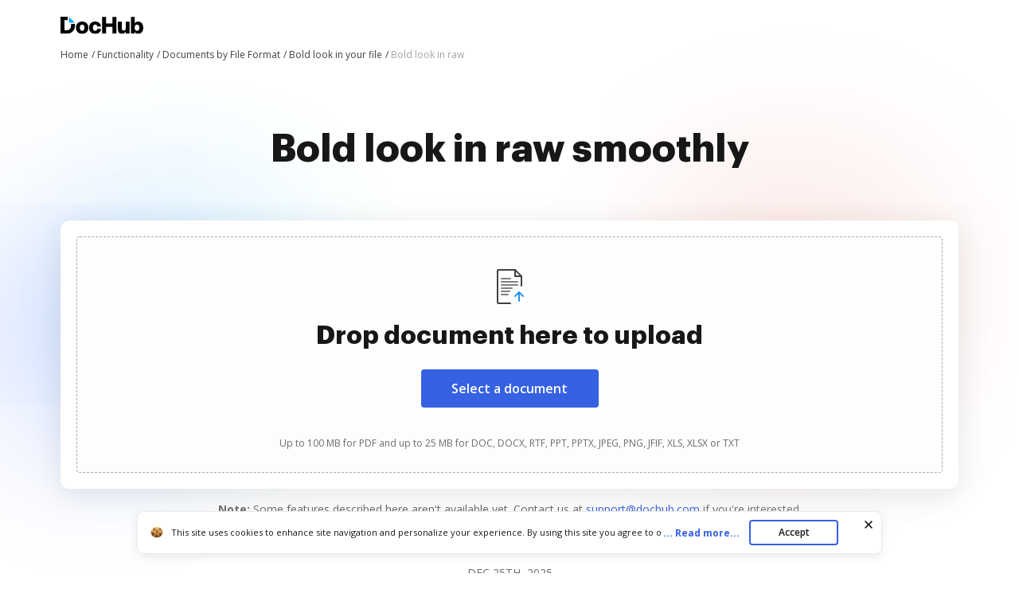

--- FILE ---
content_type: text/html; charset=UTF-8
request_url: https://www.dochub.com/en/functionalities/bold-look-in-raw
body_size: 17654
content:
<!DOCTYPE html>
<html lang="en" itemscope="" itemtype="https://schema.org/WebPage">
    <head>
        <!-- Google Tag Manager -->
<script>
    (function(w,d,s,l,i){w[l]=w[l]||[];w[l].push({'gtm.start':new Date().getTime(),event:'gtm.js'});var f=d.getElementsByTagName(s)[0],j=d.createElement(s),dl=l!='dataLayer'?'&l='+l:'';j.async=true;j.src='https://www.googletagmanager.com/gtm.js?id='+i+dl;f.parentNode.insertBefore(j,f);})(window,document,'script','dataLayer','GTM-TNBM843');
</script>
<!-- End Google Tag Manager -->
        <meta http-equiv="Content-Type" content="text/html; charset=utf-8">
        <meta http-equiv="X-UA-Compatible" content="IE=edge,chrome=1">
        <meta name="viewport" content="width=device-width, initial-scale=1.0, viewport-fit=cover">
        <meta name="format-detection" content="telephone=no">
        <title>Bold look in raw | DocHub</title>
        <meta name="description" content="Learn how to Bold look in raw from your desktop or mobile device. Create accurate documents anywhere, anytime.">
        <meta name="keywords" content="">
        <meta name="csrf-token" content="ZfJO3sPZXtazpyoKi2os7wBxdxoAsIJp8W8fm1Rk">
        
        <link rel="preconnect" href="https://cdn.mrkhub.com/" crossorigin>
        <link rel="dns-prefetch" href="https://cdn.mrkhub.com/">

        <link href="https://fonts.googleapis.com" rel="preconnect">
        <link href="https://fonts.gstatic.com" rel="preconnect" crossorigin="">

        <meta name="apple-mobile-web-app-title" content="Dochub">
<link type="image/png" href="https://cdn.mrkhub.com/dochub-frontend/192/favicons/favicon-96x96.png" rel="icon" sizes="96x96">
<link type="image/svg+xml" href="https://cdn.mrkhub.com/dochub-frontend/192/favicons/favicon.svg" rel="icon">
<link href="https://cdn.mrkhub.com/dochub-frontend/192/favicons/favicon.ico" rel="shortcut icon">
<link href="https://cdn.mrkhub.com/dochub-frontend/192/favicons/apple-touch-icon.png" rel="apple-touch-icon" sizes="180x180">
<link href="https://cdn.mrkhub.com/dochub-frontend/192/favicons/site.webmanifest" rel="manifest">
                    <link rel="canonical" href="https://www.dochub.com/en/functionalities/bold-look-in-raw" />
        
                                                        <link rel="alternate" hreflang="x-default" href="https://www.dochub.com/en/functionalities/bold-look-in-raw" />
                                <link rel="alternate" hreflang="en" href="https://www.dochub.com/en/functionalities/bold-look-in-raw" />
                                            <link rel="alternate" hreflang="es" href="https://www.dochub.com/es/functionalities/bold-look-in-raw" />
                    
                
            <style>
        @font-face{font-display:swap;font-family:Open Sans;font-stretch:100%;font-style:normal;font-weight:400;src:url(https://fonts.gstatic.com/s/opensans/v34/memvYaGs126MiZpBA-UvWbX2vVnXBbObj2OVTSGmu0SC55K5gw.woff2) format("woff2");unicode-range:U+0100-024f,U+0259,U+1e??,U+2020,U+20a0-20ab,U+20ad-20cf,U+2113,U+2c60-2c7f,U+a720-a7ff}@font-face{font-display:swap;font-family:Open Sans;font-stretch:100%;font-style:normal;font-weight:400;src:url(https://fonts.gstatic.com/s/opensans/v34/memvYaGs126MiZpBA-UvWbX2vVnXBbObj2OVTS-mu0SC55I.woff2) format("woff2");unicode-range:U+00??,U+0131,U+0152-0153,U+02bb-02bc,U+02c6,U+02da,U+02dc,U+2000-206f,U+2074,U+20ac,U+2122,U+2191,U+2193,U+2212,U+2215,U+feff,U+fffd}@font-face{font-display:swap;font-family:Open Sans;font-stretch:100%;font-style:normal;font-weight:600;src:url(https://fonts.gstatic.com/s/opensans/v34/memvYaGs126MiZpBA-UvWbX2vVnXBbObj2OVTSGmu0SC55K5gw.woff2) format("woff2");unicode-range:U+0100-024f,U+0259,U+1e??,U+2020,U+20a0-20ab,U+20ad-20cf,U+2113,U+2c60-2c7f,U+a720-a7ff}@font-face{font-display:swap;font-family:Open Sans;font-stretch:100%;font-style:normal;font-weight:600;src:url(https://fonts.gstatic.com/s/opensans/v34/memvYaGs126MiZpBA-UvWbX2vVnXBbObj2OVTS-mu0SC55I.woff2) format("woff2");unicode-range:U+00??,U+0131,U+0152-0153,U+02bb-02bc,U+02c6,U+02da,U+02dc,U+2000-206f,U+2074,U+20ac,U+2122,U+2191,U+2193,U+2212,U+2215,U+feff,U+fffd}@font-face{font-display:swap;font-family:Open Sans;font-stretch:100%;font-style:normal;font-weight:700;src:url(https://fonts.gstatic.com/s/opensans/v34/memvYaGs126MiZpBA-UvWbX2vVnXBbObj2OVTSGmu0SC55K5gw.woff2) format("woff2");unicode-range:U+0100-024f,U+0259,U+1e??,U+2020,U+20a0-20ab,U+20ad-20cf,U+2113,U+2c60-2c7f,U+a720-a7ff}@font-face{font-display:swap;font-family:Open Sans;font-stretch:100%;font-style:normal;font-weight:700;src:url(https://fonts.gstatic.com/s/opensans/v34/memvYaGs126MiZpBA-UvWbX2vVnXBbObj2OVTS-mu0SC55I.woff2) format("woff2");unicode-range:U+00??,U+0131,U+0152-0153,U+02bb-02bc,U+02c6,U+02da,U+02dc,U+2000-206f,U+2074,U+20ac,U+2122,U+2191,U+2193,U+2212,U+2215,U+feff,U+fffd}.section-title{font-family:InterVariable,Graphik,Arial;font-size:24px;font-weight:700;line-height:32px;margin-bottom:28px;margin-top:0;text-align:center}@media only screen and (min-width:768px){.section-title{font-size:28px;line-height:40px;margin-bottom:32px}}@media only screen and (min-width:960px){.section-title{font-size:44px;line-height:56px;margin-bottom:40px}}.actions-counters{text-align:center}.actions-counters__date{color:#6b6b6b;margin-bottom:16px;text-transform:uppercase}.action-counter{align-items:center;display:flex;flex-direction:column}@media only screen and (min-width:765px){.action-counter{flex-direction:row}}.action-counter__details{text-align:center;z-index:1}@media only screen and (min-width:765px){.action-counter__details{text-align:left}}.action-counter__value{color:#171717;font-family:Graphik,Arial;font-size:20px;font-weight:900;line-height:24px}.action-counter__caption{color:#171717;font-size:12px;line-height:16px}.actions-counters__list{display:flex;gap:16px;justify-content:center;margin:0 auto;user-select:none}@media only screen and (min-width:768px){.actions-counters__list{gap:36px}}.actions-counters__list-item{display:inline-block;flex:0 0 86px;margin:0;user-select:all;vertical-align:top}@media only screen and (min-width:768px){.actions-counters__list-item{flex-basis:auto}}.actions-counters__list-item:first-child{margin-left:0}.actions-counters__list-item:first-child .action-counter__icon{background:#eff3fe}.actions-counters__list-item:nth-child(2) .action-counter__icon{background:#dff4ff}.actions-counters__list-item:nth-child(3){margin-right:0}.actions-counters__list-item:nth-child(3) .action-counter__icon{background:#ffe8f3}.action-counter__icon{align-items:center;border-radius:12px;display:flex;float:left;height:40px;justify-content:center;margin-bottom:12px;width:40px}@media only screen and (min-width:765px){.action-counter__icon{margin-bottom:0;margin-right:12px}}.uploader-area{margin:0 auto;min-height:336px}.uploader-area .uploader-area__inner{background:#fff;border-radius:12px;box-shadow:0 8px 40px rgba(0,0,0,.1);padding:4px;position:relative;z-index:1}.uploader-area #uploader-area__drop-zone{border:1px dashed #aaa;border-radius:4px;margin:12px;padding:16px;text-align:center}.uploader-area #uploader-area__drop-zone.highlight,.uploader-area #uploader-area__drop-zone:hover{border-color:#e5e7eb}@media only screen and (min-width:768px){.uploader-area #uploader-area__drop-zone{margin:16px;padding:20px}}@media only screen and (min-width:960px){.uploader-area #uploader-area__drop-zone{padding:28px}}.uploader-area .uploader-area__icon{height:48px;margin-bottom:4px;width:48px}.uploader-area .uploader-title{font-family:InterVariable,Graphik,Arial;font-size:20px;font-weight:700;line-height:28px;margin:0 auto 17px}@media only screen and (min-width:768px){.uploader-area .uploader-title{font-size:28px;line-height:40px;margin-bottom:23px;max-width:100%}}@media only screen and (min-width:960px){.uploader-area .uploader-title{font-size:32px;line-height:44px}}.uploader-area .button{background:#3661e3;border-radius:4px;color:#fff;cursor:pointer;display:inline-block;font-family:InterVariable,Open Sans,Arial;font-size:16px;font-weight:600;line-height:24px;margin:0 auto 42px;padding:12px 40px;position:relative;text-decoration:none;transition:all .2s ease-in-out;user-select:none}.uploader-area .button:hover{background:#4f79f9}.uploader-area .button:active,.uploader-area .button:focus{box-shadow:0 0 0 1px #fff,0 0 0 3px #c7d5ff}.uploader-area .button:active{background:#1d4bd9;transition:all 0s ease-in-out}@media only screen and (min-width:768px){.uploader-area .button:active{margin-bottom:44px}}@media only screen and (min-width:960px){.uploader-area .button:active{margin-bottom:36px}}.uploader-area #fileElem{display:none}.uploader-area .uploader-subtitle{color:#6b6b6b;font-family:InterVariable,Open Sans,Arial;font-size:10px;font-weight:400;line-height:14px}@media only screen and (min-width:768px){.uploader-area .uploader-subtitle{font-size:12px;line-height:16px}}.uploader-area .loading-window{display:none;flex-direction:column;height:142px;overflow:hidden;padding:40px 30px;text-align:left}@media only screen and (min-width:768px){.uploader-area .loading-window{padding:40px 50px}}.uploader-area #error-file-name,.uploader-area #file-name{color:#121826;font-family:InterVariable,Open Sans,Arial;font-size:16px;font-weight:600;line-height:20px;margin-bottom:8px;overflow:hidden;text-overflow:ellipsis}.uploader-area #progress-container{background:#e5e7eb;border-radius:100px;font-size:8px;height:8px;line-height:8px;margin-bottom:6px;overflow:hidden;position:relative;width:100%}.uploader-area #progress-container #progress-bar{background:#3662e3;border-radius:100px;bottom:0;left:0;position:absolute;top:0;transition:width .5s ease-in-out;width:0}.uploader-area .error-status,.uploader-area .loading-status{align-items:center;align-self:bottom;display:flex}.uploader-area .loader{height:20px;position:relative;width:20px}.uploader-area .loader:after,.uploader-area .loader:before{border:2px solid #d7e0f9;border-radius:50%;content:"";display:block;height:16px;left:0;position:absolute;top:0;width:16px}.uploader-area .loader:after{animation:rotation 1s linear infinite;border-top-color:#3662e3}.uploader-area .check{background-image:url("data:image/svg+xml;charset=utf-8,%3Csvg xmlns='http://www.w3.org/2000/svg' width='20' height='20' fill='none'%3E%3Ccircle cx='10' cy='10' r='10' fill='%234CA154'/%3E%3Cpath stroke='%23fff' stroke-width='2.4' d='m15 7-6.5 7L5 10.5'/%3E%3C/svg%3E");display:none;height:20px;position:relative;width:20px}.uploader-area .error-text,.uploader-area .status{color:#6c727f;font-family:InterVariable,Open Sans,Arial;font-size:16px;font-weight:500;line-height:20px;padding-left:8px}.scroll-locked{overflow:hidden;touch-action:none}.modal{display:none}.modal.is-open{display:block}.with-transparent-overlay .modal__overlay{pointer-events:none}.modal__overlay{align-items:center;background-color:rgba(0,0,0,.5);bottom:0;display:flex;justify-content:center;left:0;position:fixed;right:0;top:0;z-index:1000;-webkit-tap-highlight-color:transparent}@media only screen and (min-width:960px){.modal__overlay{width:100vw}}.with-transparent-overlay .modal__overlay{background-color:transparent}.with-transparent-overlay .modal__overlay:focus{outline:none}.modal__container{height:100%;width:100%}.modal-animation-slide{display:none}.modal-animation-slide.is-open{display:block}body:not(.is-ie11) .modal-animation-slide[aria-hidden=false] .modal__overlay{animation:modal-fadeIn .25s cubic-bezier(0,0,.2,1)}body:not(.is-ie11) .modal-animation-slide[aria-hidden=false] .modal__container{animation:modal-slideIn .25s cubic-bezier(0,0,.2,1)}body:not(.is-ie11) .modal-animation-slide[aria-hidden=true] .modal__overlay{animation:modal-fadeOut .25s cubic-bezier(0,0,.2,1)}body:not(.is-ie11) .modal-animation-slide[aria-hidden=true] .modal__container{animation:modal__slideOut .25s cubic-bezier(0,0,.2,1)}body.is-ie11 .modal-animation-slide[aria-hidden=false] .modal__container,body.is-ie11 .modal-animation-slide[aria-hidden=false] .modal__overlay{display:flex}body.is-ie11 .modal-animation-slide[aria-hidden=true] .modal__container,body.is-ie11 .modal-animation-slide[aria-hidden=true] .modal__overlay{display:none}.modal__overlay{will-change:opacity}.modal__container{will-change:transform}.modal--loader .loader-wrapper{animation:rotation .9s cubic-bezier(.4,0,.2,1) infinite both;display:none;font-size:0;height:48px;left:50%;margin:-30px 0 0 -30px;position:fixed;top:50%;width:48px;z-index:1000}.modal--loader .loader-wrapper.is-active{display:block}.error-message{display:none;height:126px;overflow:hidden;padding:40px 30px 20px;text-align:left}@media only screen and (min-width:768px){.error-message{padding:40px 50px 20px}}.error-message .error__name-row{display:flex;justify-content:space-between;margin-bottom:22px}.error-message #error-file-name{flex-shrink:1;margin:0 40px 0 0}.error-message .error-icon{background-image:url("data:image/svg+xml;charset=utf-8,%3Csvg xmlns='http://www.w3.org/2000/svg' width='20' height='20' fill='none'%3E%3Ccircle cx='10' cy='10' r='10' fill='%23CC3A33'/%3E%3Cpath fill='%23fff' d='M10.935 11.957h-1.87l-.752-7.582h3.374zM10 15.625c.793 0 1.437-.642 1.437-1.434s-.644-1.433-1.437-1.433c-.794 0-1.437.642-1.437 1.433 0 .792.643 1.434 1.437 1.434'/%3E%3C/svg%3E");height:20px;position:relative;width:20px}.error-message .error-text{color:#cc3a33}.error-message .error-close{align-self:center;background-image:url("data:image/svg+xml;charset=utf-8,%3Csvg xmlns='http://www.w3.org/2000/svg' width='20' height='20' fill='none'%3E%3Cmask id='a' width='20' height='20' x='0' y='0' maskUnits='userSpaceOnUse' style='mask-type:alpha'%3E%3Cpath fill='%234D5562' d='M0 0h20v20H0z'/%3E%3C/mask%3E%3Cg mask='url(%23a)'%3E%3Cpath fill='%234D5562' d='m5.333 15.833-1.166-1.166L8.833 10 4.167 5.333l1.166-1.166L10 8.833l4.666-4.666 1.167 1.166L11.166 10l4.667 4.667-1.167 1.166L10 11.167z'/%3E%3C/g%3E%3C/svg%3E");background-position:50%;background-repeat:no-repeat;cursor:pointer;flex-shrink:0;height:24px;position:relative;width:24px}@-moz-keyframes modal-fadeIn{0%{opacity:0}to{opacity:1}}@-webkit-keyframes modal-fadeIn{0%{opacity:0}to{opacity:1}}@-o-keyframes modal-fadeIn{0%{opacity:0}to{opacity:1}}@keyframes modal-fadeIn{0%{opacity:0}to{opacity:1}}@-moz-keyframes modal-fadeOut{0%{opacity:1}to{opacity:0}}@-webkit-keyframes modal-fadeOut{0%{opacity:1}to{opacity:0}}@-o-keyframes modal-fadeOut{0%{opacity:1}to{opacity:0}}@keyframes modal-fadeOut{0%{opacity:1}to{opacity:0}}@-moz-keyframes modal-slideIn{0%{transform:translateY(20px)}to{transform:translateY(0)}}@-webkit-keyframes modal-slideIn{0%{transform:translateY(20px)}to{transform:translateY(0)}}@-o-keyframes modal-slideIn{0%{transform:translateY(20px)}to{transform:translateY(0)}}@keyframes modal-slideIn{0%{transform:translateY(20px)}to{transform:translateY(0)}}@-moz-keyframes modal-slideOut{0%{transform:translateY(0)}to{transform:translateY(-20px)}}@-webkit-keyframes modal-slideOut{0%{transform:translateY(0)}to{transform:translateY(-20px)}}@-o-keyframes modal-slideOut{0%{transform:translateY(0)}to{transform:translateY(-20px)}}@keyframes modal-slideOut{0%{transform:translateY(0)}to{transform:translateY(-20px)}}@-moz-keyframes rotation{0%{transform:rotate(0deg)}to{transform:rotate(1turn)}}@-webkit-keyframes rotation{0%{transform:rotate(0deg)}to{transform:rotate(1turn)}}@-o-keyframes rotation{0%{transform:rotate(0deg)}to{transform:rotate(1turn)}}@keyframes rotation{0%{transform:rotate(0deg)}to{transform:rotate(1turn)}}.header-menu{user-select:none}.header-menu .header-menu__item{display:none}@media only screen and (min-width:768px){.header-menu .header-menu__item{display:inline-block}}.header-menu .header-menu__item .header-menu__button{margin-left:12px}.header-menu .header-menu__item .right-arrow{padding:8px 44px 8px 24px}.header-menu .header-menu__item .right-arrow:after{background-image:url("data:image/svg+xml;charset=utf-8,%3Csvg xmlns='http://www.w3.org/2000/svg' width='12' height='9' fill='none'%3E%3Cpath fill='%23fff' fill-rule='evenodd' d='m8.672.964 3.182 3.182a.5.5 0 0 1 0 .707L8.672 8.035a.5.5 0 1 1-.708-.707L10.293 5H.5a.5.5 0 0 1 0-1h9.793L7.964 1.67a.5.5 0 1 1 .708-.707' clip-rule='evenodd'/%3E%3C/svg%3E");background-position:50%;background-repeat:no-repeat;bottom:0;color:#fff;content:"";display:block;height:7px;margin:auto;padding-left:8px;padding-right:24px;position:absolute;right:0;top:0;width:12px}.header-menu .header-menu__item.mobile-visible{display:inline-block}.header-menu .header-menu__item.has-dropdown{padding-right:14px;position:relative}.header-menu .header-menu__item.has-dropdown .header-menu__link{cursor:pointer;padding-right:10px;position:relative;text-decoration:none}.header-menu .header-menu__item.has-dropdown .header-menu__link:after{background:url(../images/_modules/section-header/icons/arrow-down.svg);content:"";display:block;position:absolute;right:-6px;top:calc(50% - 2px);transition:transform .2s}.header-menu .header-menu__item.is-open .header-menu__dropdown{display:block}.header-menu .header-menu__item.is-open .header-menu__link{border-color:#000;color:#171717}.header-menu .header-menu__item.is-open .header-menu__link:after{background:url(../images/_modules/section-header/icons/arrow-down.svg);transform:rotate(-180deg)}.header-menu__button{background:#3661e3;border-radius:4px;color:#fff;cursor:pointer;display:inline-block;font-family:InterVariable,Open Sans,Arial;font-size:14px;font-weight:600;line-height:16px;padding:8px 14px;position:relative;text-decoration:none;transition:all .2s ease-in-out;user-select:none}.header-menu__button:hover{background:#4f79f9}.header-menu__button:active,.header-menu__button:focus{box-shadow:0 0 0 1px #fff,0 0 0 3px #c7d5ff}.header-menu__button:active{background:#1d4bd9;transition:all 0s ease-in-out}.header-menu__link{color:#171717;font-weight:600;padding:8px 12px;text-decoration:none;-webkit-font-smoothing:antialiased}.header-menu__link:hover{text-decoration:underline}.header-menu--white .header-menu__item .right-arrow{padding:8px 44px 8px 24px}.header-menu--white .header-menu__item .right-arrow:after{background-image:url("data:image/svg+xml;charset=utf-8,%3Csvg xmlns='http://www.w3.org/2000/svg' width='12' height='9' fill='none'%3E%3Cpath fill='%23171717' fill-rule='evenodd' d='m8.672.964 3.182 3.182a.5.5 0 0 1 0 .707L8.672 8.035a.5.5 0 1 1-.708-.707L10.293 5H.5a.5.5 0 0 1 0-1h9.793L7.964 1.67a.5.5 0 1 1 .708-.707' clip-rule='evenodd'/%3E%3C/svg%3E");background-position:50%;background-repeat:no-repeat;bottom:0;color:#171717;content:"";display:block;height:7px;margin:auto;padding-left:8px;padding-right:24px;position:absolute;right:0;top:0;width:12px}.header-menu--white .header-menu__button{background:#fff;color:#171717}.header-menu--white .header-menu__button:hover{background:#eff6ff}.header-menu--white .header-menu__button:focus{box-shadow:0 0 0 1px #171717,0 0 0 3px #565f70}.header-menu--white .header-menu__button:active{background:#dbeafe;box-shadow:0 0 0 1px #171717,0 0 0 3px #565f70;transition:all 0s ease-in-out}.header-menu--white .header-menu__link{color:#fff}.header-menu__dropdown{background-color:#fff;border-radius:4px;box-shadow:0 2px 16px 0 rgba(0,0,0,.24);display:none;left:10px;margin:26px 0 0;position:absolute;right:0;top:100%;width:288px;z-index:35}.header-menu__dropdown-container{display:flex;gap:16px;justify-content:space-between;margin:0 auto;padding:28px 32px;position:relative;width:100%}.header-menu__dropdown-area{display:flex;flex:1 1 766px;gap:16px;justify-content:space-between}.header-menu__dropdown-area .header-menu__dropdown-area-column{flex:1 0 216px}.header-menu__dropdown-area .header-menu__dropdown-area-column:last-of-type{flex:1 1 456px}.header-menu__dropdown-area .header-menu__dropdown-area-title{font-size:16px;margin-bottom:11px}.header-menu__dropdown-area .header-menu__dropdown-area-title-link{color:#171717;font-size:16px;font-weight:700;position:relative;text-decoration:none}.header-menu__dropdown-area .header-menu__dropdown-area-title-link:hover{text-decoration:none}.header-menu__dropdown-area span.header-menu__dropdown-area-title-link{color:#171717}.header-menu__dropdown-area .header-menu__dropdown-area-list{display:flex;flex-direction:column;gap:26px;margin:0;padding:0}.header-menu__dropdown-area .header-menu__dropdown-list-item{display:flex;flex-direction:row;font-size:16px;gap:8px;line-height:24px;margin:0}.header-menu__dropdown-area .header-menu__dropdown-icon{display:inline-block;height:24px;width:24px}.header-menu__dropdown-area .header-menu__dropdown-link{border-bottom:2px solid transparent;color:#171717;font-size:16px;font-weight:400;line-height:24px;text-decoration:none}.header-menu__dropdown-area .header-menu__dropdown-link:focus,.header-menu__dropdown-area .header-menu__dropdown-link:hover{border-color:#171717}.layout__header--black .header-menu__item.has-dropdown .header-menu__link{border-color:#fff;color:#fff}.layout__header--black .header-menu__item.has-dropdown .header-menu__link:after{background:url(../images/_modules/section-header/icons/arrow-down-white.svg)}.layout__header--black .header-menu__item.has-dropdown.is-open .header-menu__link{border-color:#fff;color:#fff}.layout__header--black .header-menu__item.has-dropdown.is-open .header-menu__link:after{background:url(../images/_modules/section-header/icons/arrow-down-white.svg);transform:rotate(-180deg)}.layout__header--black .header-menu__dropdown{background-color:#171717;transition:background-color .3s ease}.layout__header--black .header-menu__dropdown-link{color:#fff}.layout__header--black .header-menu__dropdown-link:focus,.layout__header--black .header-menu__dropdown-link:hover{border-color:#fff}.layout__header--black .header-menu__dropdown-list-item:first-of-type svg path{stroke:#3b82f6}.layout__header--black .page-section--header--black.sticky-header .header-menu__item.has-dropdown .header-menu__dropdown{background-color:#fff;transition:background-color .3s ease}.layout__header--black .page-section--header--black.sticky-header .header-menu__item.has-dropdown .header-menu__dropdown-link{color:#171717}.layout__header--black .page-section--header--black.sticky-header .header-menu__item.has-dropdown .header-menu__dropdown-link:focus,.layout__header--black .page-section--header--black.sticky-header .header-menu__item.has-dropdown .header-menu__dropdown-link:hover{border-color:#171717}.layout__header--black .page-section--header--black.sticky-header .header-menu__item.has-dropdown .header-menu__dropdown-list-item:first-of-type svg path{stroke:#3661e3}*{box-sizing:border-box}body{color:#171717;font-weight:400;margin:0;min-width:320px;width:100%}.button,body{font-family:Open Sans,Arial;font-size:14px;line-height:20px}.button{background:#3661e3;border-radius:4px;color:#fff;cursor:pointer;display:inline-block;font-weight:600;padding:12px 16px;position:relative;text-decoration:none;transition:all .2s ease-in-out;user-select:none}.button:hover{background:#4f79f9}.button:active,.button:focus{box-shadow:0 0 0 1px #fff,0 0 0 3px #c7d5ff}.button:active{background:#1d4bd9;transition:all 0s ease-in-out}.page-section__inner{margin:0 auto;max-width:1208px;padding:30px 20px}@media only screen and (min-width:768px){.page-section__inner{padding:40px}}@media only screen and (min-width:960px){.page-section__inner{padding:60px 40px}}.bread-crumbs{font-size:12px;font-weight:400;line-height:16px;list-style:none;margin:0;max-width:100%;overflow:hidden;padding:4px 0;position:relative;z-index:2}.bread-crumbs li{padding:0}.bread-crumbs__item{color:#404040;display:inline-block;position:relative}.bread-crumbs__item:last-child{color:#a3a3a3;display:inline-block;max-width:80%;overflow:hidden;text-overflow:ellipsis;vertical-align:top;white-space:nowrap}.bread-crumbs__item:last-child span[itemprop=name]{color:#a3a3a3}.bread-crumbs__item:last-child span[itemprop=name]:after{content:none}.bread-crumbs__item span[itemprop=name]{text-decoration:none}.bread-crumbs__item span[itemprop=name]:after{content:" /";display:inline-block;text-align:right;text-decoration:none;user-select:none;width:8px}@media only screen and (min-width:768px){.bread-crumbs__item span[itemprop=name]:after{content:" /"}}.bread-crumbs__item span[itemprop=name]:hover span{text-decoration:underline}.bread-crumbs__item span[itemprop=name]:hover span:after,.bread-crumbs__link{text-decoration:none}.bread-crumbs__link{color:#404040}.bread-crumbs__link:hover span{text-decoration:underline}.bread-crumbs__link:hover span:after{text-decoration:none}.page-section--header--pink{background-color:#eaeffc}.page-section--header .page-section__inner{align-items:center;display:flex;justify-content:space-between;padding-bottom:8px;padding-top:20px}.page-section--intro{position:relative}.page-section--intro .page-section--intro-wrapper{background:linear-gradient(180deg,rgba(54,97,227,.1) 11%,hsla(0,0%,100%,0) 40%);height:100%;position:absolute;width:100%}@media only screen and (min-width:680px){.page-section--intro .page-section--intro-wrapper{background:linear-gradient(180deg,rgba(54,97,227,.1) 22.97%,hsla(0,0%,100%,0) 55%)}}.page-section--intro .decoration{background-repeat:no-repeat;background-size:contain;display:block;position:absolute}.page-section--intro .decoration--star{height:32px;width:32px}.page-section--intro .decoration--star--left{background-image:url("data:image/svg+xml;charset=utf-8,%3Csvg xmlns='http://www.w3.org/2000/svg' width='28' height='28' fill='none'%3E%3Cpath fill='%2332A4FA' d='M12.245 1.208c.759-1.387 2.751-1.387 3.51 0l3.62 6.621a2 2 0 0 0 .796.795l6.62 3.621c1.388.759 1.388 2.751 0 3.51l-6.62 3.62a2 2 0 0 0-.795.796l-3.621 6.62c-.759 1.388-2.751 1.388-3.51 0l-3.62-6.62a2 2 0 0 0-.796-.795l-6.62-3.621c-1.388-.759-1.388-2.751 0-3.51l6.62-3.62a2 2 0 0 0 .795-.796z'/%3E%3C/svg%3E");display:none}@media only screen and (min-width:768px){.page-section--intro .decoration--star--left{display:block;left:7.5%;top:9%}}@media only screen and (min-width:960px){.page-section--intro .decoration--star--left{left:7%;top:12%}}.page-section--intro .decoration--star--right{background-image:url("data:image/svg+xml;charset=utf-8,%3Csvg xmlns='http://www.w3.org/2000/svg' width='28' height='28' fill='none'%3E%3Cpath fill='%23F1A246' d='M12.245 1.208c.759-1.387 2.751-1.387 3.51 0l3.62 6.621a2 2 0 0 0 .796.795l6.62 3.621c1.388.759 1.388 2.751 0 3.51l-6.62 3.62a2 2 0 0 0-.795.796l-3.621 6.62c-.759 1.388-2.751 1.388-3.51 0l-3.62-6.62a2 2 0 0 0-.796-.795l-6.62-3.621c-1.388-.759-1.388-2.751 0-3.51l6.62-3.62a2 2 0 0 0 .795-.796z'/%3E%3C/svg%3E");display:none}@media only screen and (min-width:768px){.page-section--intro .decoration--star--right{display:block;right:7.5%;top:36%}}@media only screen and (min-width:960px){.page-section--intro .decoration--star--right{right:7%;top:43%}}.page-section--intro .decoration--note{height:101px;width:87px}.page-section--intro .decoration--note--left{background-image:url("data:image/svg+xml;charset=utf-8,%3Csvg xmlns='http://www.w3.org/2000/svg' width='89' height='103' fill='none'%3E%3Crect width='67' height='87' x='.883' y='18.153' fill='%23fff' rx='2' transform='rotate(-15 .883 18.153)'/%3E%3Cpath stroke='%23000' stroke-linecap='round' d='m50.592 81.961 27.046-7.247'/%3E%3Cpath stroke='%230A0D1E' stroke-linecap='round' stroke-linejoin='round' d='M51.787 73.112s6.995-7.55 7.157-11.81c.071-1.875-1.446-1.95-2.054-.9-2.435 4.21 6.068 14.317.99 15.41-1.267.273-1.72-1.415-1.72-1.415-1.006-3.75 2.622-8.485 4.888-7.381 1.36.662.75 3.375 2.013 3.075s.631-3.398 1.754-3.316c.838.06.402 1.73.959 2.357 1.406 1.584 4.352-5.74 4.352-5.74M61.755 74.24c1.147-1.066 4.684-3.361 9.665-4.013'/%3E%3Cpath stroke='%23000' stroke-linecap='round' d='m24.412 32.554 28.012-7.506M48.953 35.295l16.426-4.4M16.116 44.094l28.078-7.523M17.928 50.856l49.262-13.2M19.74 57.617l49.262-13.2M21.55 64.378l25.115-6.729'/%3E%3Cpath fill='%23FF74B9' d='M1.4 20.084a2 2 0 0 1 1.415-2.45L63.668 1.33a2 2 0 0 1 2.45 1.415l.258.965L1.66 21.05z'/%3E%3C/svg%3E");display:none}@media only screen and (min-width:960px){.page-section--intro .decoration--note--left{display:block;left:13%;top:32%}}.page-section--intro .decoration--note--right{background-image:url("data:image/svg+xml;charset=utf-8,%3Csvg xmlns='http://www.w3.org/2000/svg' width='89' height='103' fill='none'%3E%3Crect width='67' height='87' x='23.4' y='.812' fill='%23fff' rx='2' transform='rotate(15 23.4 .812)'/%3E%3Cpath fill='%2305B368' d='M22.883 2.744a2 2 0 0 1 2.45-1.415l60.853 16.306a2 2 0 0 1 1.414 2.45l-.518 1.931-64.717-17.34z'/%3E%3Cpath stroke='%23171717' stroke-linecap='round' d='m25.52 23.816 49.262 13.2M24.123 30.51l49.262 13.2M22.31 37.272l49.263 13.2M20.498 44.033l49.262 13.2M38.385 18.302l28.012 7.505M40.693 83.091l20.285 5.436M12.682 75.586l20.284 5.435'/%3E%3C/svg%3E");display:none}@media only screen and (min-width:960px){.page-section--intro .decoration--note--right{display:block;right:14%;top:6.5%}}.page-section--intro .page-section__inner{padding-bottom:40px;padding-top:0}@media only screen and (min-width:960px){.page-section--intro .page-section__inner{padding-bottom:80px}}.page-section--intro .section-title-wrapper{margin-bottom:40px}@media only screen and (min-width:960px){.page-section--intro .section-title-wrapper{margin-bottom:60px}}.page-section--intro .actions-counters,.page-section--intro .section-main-subtitle,.page-section--intro .section-title,.page-section--intro .warning-text{position:relative;z-index:2}.page-section--intro .section-title{display:-webkit-box;font-family:Graphik,Arial;font-size:28px;line-height:40px;margin:36px auto 8px;overflow:hidden;text-overflow:ellipsis;-webkit-line-clamp:4;-webkit-box-orient:vertical}@media only screen and (min-width:768px){.page-section--intro .section-title{font-size:32px;line-height:44px;margin-top:56px}}@media only screen and (min-width:960px){.page-section--intro .section-title{font-size:48px;line-height:60px;margin-top:76px}}.page-section--intro .title-preamble+.section-title{margin-top:0}.page-section--intro .title-preamble{align-items:center;display:flex;font-size:12px;font-weight:600;justify-content:center;line-height:16px;margin-bottom:8px;margin-top:40px;text-align:center}@media only screen and (min-width:768px){.page-section--intro .title-preamble{margin-top:60px}}@media only screen and (min-width:960px){.page-section--intro .title-preamble{margin-top:80px}}.page-section--intro .title-preamble:after{align-items:center;background-color:#16a34a;border-radius:4px;color:#fff;content:"New";display:inline-flex;font-family:Open Sans,Arial;font-size:12px;font-weight:600;height:24px;justify-content:center;line-height:1;margin-left:8px;width:38px}.page-section--intro .warning-block{display:block;margin-bottom:16px;padding-left:8px;position:relative;text-align:center;vertical-align:top;z-index:5}.page-section--intro .warning-block .warning-note{font-family:Open Sans,Arial;font-size:14px;font-weight:600;line-height:20px;padding-bottom:4px}.page-section--intro .warning-block .warning-label{background-color:#f3f4f6;border-radius:4px;color:#565f70;display:inline-block;font-family:Open Sans,Arial;font-size:12px;font-weight:600;line-height:16px;padding:4px;vertical-align:top}.page-section--intro .section-main-subtitle,.page-section--intro .warning-text{font-size:12px;line-height:16px;margin:0 auto 16px;max-width:474px;text-align:center}@media only screen and (min-width:960px){.page-section--intro .section-main-subtitle,.page-section--intro .warning-text{max-width:552px}}.page-section--intro .actions-counters{margin-bottom:40px}@media only screen and (min-width:960px){.page-section--intro .actions-counters{margin-bottom:60px}}.page-section--intro .button{font-size:16px;font-weight:600;line-height:24px;margin-bottom:40px;margin-left:auto;margin-right:auto;padding-left:40px;padding-right:40px;text-align:center;white-space:nowrap}@media only screen and (min-width:960px){.page-section--intro .button{margin-bottom:60px}}html[lang=es] .page-section--intro .title-preamble:after{content:"Nuevo";font-size:10px;width:40px}.uploader-area{margin-bottom:16px;margin-top:40px;min-height:unset;position:relative}@media only screen and (min-width:960px){.uploader-area{margin-top:60px}}.uploader-note{display:flex;justify-content:center;margin-bottom:40px}@media only screen and (min-width:960px){.uploader-note{margin-bottom:60px}}.uploader-note__text{color:#6b6b6b;font-size:14px;line-height:20px;text-align:center}.uploader-note__text .uploader-note__link{color:#3661e3}.uploader-note__text .uploader-note__link:hover{color:#4f79f9}.uploader-area:not(:has(+.uploader-note)){margin-bottom:40px}@media only screen and (min-width:960px){.uploader-area:not(:has(+.uploader-note)){margin-bottom:60px}}.uploader-area__inner{background:#fff;border-radius:12px;box-shadow:0 8px 40px rgba(0,0,0,.1);padding:4px;position:relative;z-index:1}.uploader-area__inner #uploader-app-node{background:#fff;min-height:280px}.uploader-area__inner [data-qa-tag=uploader-drop-zone]{padding:28px 16px 22px}@media only screen and (min-width:768px){.uploader-area__inner [data-qa-tag=uploader-drop-zone]{padding-bottom:20px;padding-top:38px}}@media only screen and (min-width:960px){.uploader-area__inner [data-qa-tag=uploader-drop-zone]{padding-bottom:28px}}.uploader-area__inner [data-qa-tag=uploader-dashboard]{min-width:300px;padding:12px}@media only screen and (min-width:768px){.uploader-area__inner [data-qa-tag=uploader-dashboard]{padding:16px}}.uploader-area__inner [data-qa-tag=uploader-drop-zone-text]{color:#171717;font-family:Graphik;font-size:20px;font-weight:700;line-height:28px}@media only screen and (min-width:768px){.uploader-area__inner [data-qa-tag=uploader-drop-zone-text]{font-size:28px;line-height:40px}}@media only screen and (min-width:960px){.uploader-area__inner [data-qa-tag=uploader-drop-zone-text]{font-size:32px;line-height:44px}}.uploader-area__inner button[data-qa-tag=uploader-drop-zone-button]{background:#3661e3;font-size:16px;font-weight:600;height:48px;min-width:223px;transition:all .2s ease-in-out}.uploader-area__inner button[data-qa-tag=uploader-drop-zone-button]:hover{background:#4f79f9}.uploader-area__inner button[data-qa-tag=uploader-drop-zone-button]:focus{background:#3661e3;box-shadow:0 0 0 1px #fff,0 0 0 3px #c7d5ff}.uploader-area__inner button[data-qa-tag=uploader-drop-zone-button]:active{background:#1d4bd9;box-shadow:0 0 0 1px #fff,0 0 0 3px #c7d5ff;transition:all 0s ease-in-out}.uploader-area__inner [data-qa-tag=uploader-modal-footer]{padding-top:42px}@media only screen and (min-width:768px){.uploader-area__inner [data-qa-tag=uploader-modal-footer]{padding-top:44px}}@media only screen and (min-width:960px){.uploader-area__inner [data-qa-tag=uploader-modal-footer]{padding-top:36px}}.uploader-area-decoration{border-radius:50%;box-shadow:-60px 0 200px 32px #c7d5ff;height:241px;left:0;position:absolute;top:39px;width:241px;z-index:1}.uploader-area-decoration:after{box-shadow:-60px -60px 200px 32px #caf1ff;content:"";display:block;height:146px;left:168px;position:absolute;top:39px;width:146px}.uploader-area-decoration--left{border-radius:50%;box-shadow:-60px 0 200px 32px #c7d5ff;height:201px;left:0;position:absolute;top:39px;width:241px;z-index:1}.uploader-area-decoration--left:after{box-shadow:-60px -60px 200px 32px #caf1ff;content:"";display:block;height:146px;left:168px;position:absolute;top:39px;width:146px}.uploader-area-decoration--right{border-radius:50%;box-shadow:-60px -40px 200px 40px #fae3df;display:block;height:248px;position:absolute;right:0;top:0;width:288px}.cards--features-how-to{display:flex;flex-wrap:wrap;justify-content:space-between;width:100%}@media only screen and (min-width:550px){.cards--features-how-to{justify-content:space-around}}@media only screen and (min-width:960px){.cards--features-how-to{justify-content:space-between}}.cards--features-how-to .cards__item{display:flex;justify-content:center;margin-bottom:28px;width:calc(50% - 8px)}@media only screen and (min-width:680px){.cards--features-how-to .cards__item{max-width:160px}}@media only screen and (min-width:768px){.cards--features-how-to .cards__item{margin-bottom:0;max-width:100%;width:calc(25% - 8px)}}@media only screen and (min-width:960px){.cards--features-how-to .cards__item{width:calc(25% - 12px)}}.cards--features-how-to .cards__item:nth-child(odd){margin-left:0}.cards--features-how-to .cards__item:nth-child(2n){margin-right:0}.cards--features-how-to .card{align-items:center;display:flex;flex-direction:column}.cards--features-how-to .card__image{align-items:center;display:flex;height:104px;justify-content:center;overflow:hidden;width:152px}@media only screen and (min-width:375px){.cards--features-how-to .card__image{height:109px;width:160px}}@media only screen and (min-width:400px){.cards--features-how-to .card__image{height:117px;width:172px}}@media only screen and (min-width:460px){.cards--features-how-to .card__image{height:138px;width:202px}}@media only screen and (min-width:550px){.cards--features-how-to .card__image{height:168px;width:247px}}@media only screen and (min-width:680px){.cards--features-how-to .card__image{height:109px;width:160px}}@media only screen and (min-width:830px){.cards--features-how-to .card__image{height:122px;width:180px}}@media only screen and (min-width:960px){.cards--features-how-to .card__image{height:142px;width:208px}}@media only screen and (min-width:1040px){.cards--features-how-to .card__image{height:156px;width:228px}}@media only screen and (min-width:1140px){.cards--features-how-to .card__image{height:173px;width:253px}}@media only screen and (min-width:1220px){.cards--features-how-to .card__image{height:180px;width:264px}}.cards--features-how-to .card__image img{display:block;height:auto;width:100%}.cards--features-how-to .card__caption{padding-top:16px;text-align:left;width:100%}@media only screen and (min-width:960px){.cards--features-how-to .card__caption{font-size:16px;line-height:24px;padding-top:24px}}.cards--features-how-to img{max-width:100%}
    </style>
        
                            
        <link href="https://cdn.mrkhub.com/dochub-frontend/192/images/logos/dochub-2025.svg" rel="preload" as="image">
        <link href="https://cdn.mrkhub.com/dochub-frontend/192/images/logos/dochub-reverse-2025.svg" rel="preload" as="image">

        <script>
            window.static_server = "https://cdn.mrkhub.com/dochub-frontend/192";
            window.is_autotest_useragent = "0";
        </script>
    </head>
    <body class="page " data-offcanvas-container>

        <script>!function(){try{const e="https://crawlers-tracking.mrkhub.com";if(!e)return void console.error("Host is not defined!");if(/Google/i.test(navigator.userAgent)){const n=window.location.href,o={url:n,scriptVersion:parseInt("1"),pageTag:window.pageTag||null},t=new URLSearchParams(o).toString();fetch(`${e}/v1/track/js`,{method:"POST",headers:{"Content-Type":"application/json"},body:JSON.stringify(o)});const r=document.createElement("img");r.src=`${e}/v1/track/img?${t}`,r.alt="Tracking Image",r.style.display="none",document.body.appendChild(r)}}catch(e){console.error(e)}}();</script>

        <!-- Google Tag Manager (noscript) -->
<noscript>
    <iframe src="https://www.googletagmanager.com/ns.html?id=GTM-TNBM843" height="0" width="0" style="display:none;visibility:hidden"></iframe>
</noscript>
<!-- End Google Tag Manager (noscript) -->

        <header class="layout__header layout__header--white">
    <div class="header-wrapper">
        <section class="page-section page-section--header " aria-label="Site header with logo and navigation">
            <div class="page-section__inner">
                <a href="https://www.dochub.com" aria-label="Main page">
                    <div class="logo">
                        <img class="logo__image" src="https://cdn.mrkhub.com/dochub-frontend/192/images/logos/dochub-2025.svg" alt="Dochub logo" width="104" height="24">
                    </div>
                </a>
                            </div>
        </section>
    </div>
</header>

            <div class="page-section page-section--intro">
        <div class="page-section__inner">
            <div class="bread-crumbs-wrapper">
    <ul class="bread-crumbs " itemscope="itemscope" itemtype="https://schema.org/BreadcrumbList" data-qa-tag="bread-crumbs-list">
                    <li class="bread-crumbs__item" itemprop="itemListElement" itemscope="itemscope" itemtype="https://schema.org/ListItem" data-qa-tag="bread-crumbs-list-item-1">
                                    <a class="bread-crumbs__link" href="https://www.dochub.com" itemprop="item" data-qa-tag="bread-crumbs-link-2">
                                        <span itemprop="name">Home</span>
                                    </a>
                                <meta itemprop="position" content="1">
            </li>
                    <li class="bread-crumbs__item" itemprop="itemListElement" itemscope="itemscope" itemtype="https://schema.org/ListItem" data-qa-tag="bread-crumbs-list-item-2">
                                    <a class="bread-crumbs__link" href="https://www.dochub.com/en/functionality" itemprop="item" data-qa-tag="bread-crumbs-link-3">
                                        <span itemprop="name">Functionality</span>
                                    </a>
                                <meta itemprop="position" content="2">
            </li>
                    <li class="bread-crumbs__item" itemprop="itemListElement" itemscope="itemscope" itemtype="https://schema.org/ListItem" data-qa-tag="bread-crumbs-list-item-3">
                                    <a class="bread-crumbs__link" href="https://www.dochub.com/en/functionality/cfiletype" itemprop="item" data-qa-tag="bread-crumbs-link-4">
                                        <span itemprop="name">Documents by File Format</span>
                                    </a>
                                <meta itemprop="position" content="3">
            </li>
                    <li class="bread-crumbs__item" itemprop="itemListElement" itemscope="itemscope" itemtype="https://schema.org/ListItem" data-qa-tag="bread-crumbs-list-item-4">
                                    <a class="bread-crumbs__link" href="https://www.dochub.com/en/functionality/bold-look-in-your-file" itemprop="item" data-qa-tag="bread-crumbs-link-5">
                                        <span itemprop="name">Bold look in your file</span>
                                    </a>
                                <meta itemprop="position" content="4">
            </li>
                    <li class="bread-crumbs__item" itemprop="itemListElement" itemscope="itemscope" itemtype="https://schema.org/ListItem" data-qa-tag="bread-crumbs-list-item-5">
                                        <span itemprop="name">Bold look in raw</span>
                                <meta itemprop="position" content="5">
            </li>
            </ul>
</div>

            
            <h1 class="section-title">Bold look in raw smoothly</h1>

            
            
                            <div class="uploader-area">
                    <div class="uploader-area-decoration--left"></div>
                    <div class="uploader-area-decoration--right"></div>
                    <div class="uploader-area__inner">
                        <div id="uploader-app-node"></div>
                    </div>
                </div>
            
                            <div class="uploader-note">
                    <span class="uploader-note__text">
                        <b>Note:</b> Some features described here aren&#039;t available yet. Contact us at
                        <a class="uploader-note__link" href="mailto:support@dochub.com" data-qa-tag="uploader-note-link">support@dochub.com</a>
                        if you&#039;re interested.
                    </span>
                </div>
            
            <div class="actions-counters">
    <div class="actions-counters__date" id="action-counters-current-date">Aug 6th, 2022</div>
    <div class="actions-counters__list">
        <div class="actions-counters__list-item">
            <div class="action-counter">
                <div class="action-counter__icon"><img src="https://cdn.mrkhub.com/dochub-frontend/192/images/_modules/forms-actions-counters/icon-filled-forms.svg" alt="forms filled out" width="24" height="24"></div>
                <div class="action-counter__details">
                    <div class="action-counter__value" id="counter-edit">0</div>
                    <div class="action-counter__caption">forms filled out</div>
                </div>
            </div>
        </div>
        <div class="actions-counters__list-item">
            <div class="action-counter">
                <div class="action-counter__icon"><img src="https://cdn.mrkhub.com/dochub-frontend/192/images/_modules/forms-actions-counters/icon-signed-forms.svg" alt="forms signed" width="24" height="24"></div>
                <div class="action-counter__details">
                    <div class="action-counter__value" id="counter-sign">0</div>
                    <div class="action-counter__caption">forms signed</div>
                </div>
            </div>
        </div>
        <div class="actions-counters__list-item">
            <div class="action-counter">
                <div class="action-counter__icon"><img src="https://cdn.mrkhub.com/dochub-frontend/192/images/_modules/forms-actions-counters/icon-send.svg" alt="forms sent" width="24" height="24"></div>
                <div class="action-counter__details">
                    <div class="action-counter__value" id="counter-send">0</div>
                    <div class="action-counter__caption">forms sent</div>
                </div>
            </div>
        </div>
    </div>
</div>


                            <div class="cards cards--features-how-to">
    <div class="cards__item">
        <div class="card">
            <div class="card__image">
                <picture>
                    <source type="image/webp" media="(max-width: 639px)" srcset="https://cdn.mrkhub.com/dochub-frontend/192/images/_pages/functionality/pictures/doc-actions-card-1.webp 1x, https://cdn.mrkhub.com/dochub-frontend/192/images/_pages/functionality/pictures/doc-actions-card-1@2x.webp 2x">
                    <source type="image/png" media="(max-width: 639px)" srcset="https://cdn.mrkhub.com/dochub-frontend/192/images/_pages/functionality/pictures/doc-actions-card-1.png 1x, https://cdn.mrkhub.com/dochub-frontend/192/images/_pages/functionality/pictures/doc-actions-card-1@2x.png 2x">
                    <source type="image/webp" srcset="https://cdn.mrkhub.com/dochub-frontend/192/images/_pages/functionality/pictures/doc-actions-card-1-desktop.webp 1x, https://cdn.mrkhub.com/dochub-frontend/192/images/_pages/functionality/pictures/doc-actions-card-1-desktop@2x.webp 2x">
                    <source type="image/png" srcset="https://cdn.mrkhub.com/dochub-frontend/192/images/_pages/functionality/pictures/doc-actions-card-1-desktop.png 1x, https://cdn.mrkhub.com/dochub-frontend/192/images/_pages/functionality/pictures/doc-actions-card-1-desktop@2x.png 2x">
                    <img src="https://cdn.mrkhub.com/dochub-frontend/192/images/_pages/functionality/pictures/doc-actions-card-1-desktop.png" alt="Service screenshot" srcset="https://cdn.mrkhub.com/dochub-frontend/192/images/_pages/functionality/pictures/doc-actions-card-1-desktop@2x.png 2x" loading="lazy" width="264" height="180">
                </picture>
            </div>
            <div class="card__caption"><strong>01.</strong> Upload a document from your computer or cloud storage.</div>
        </div>
    </div>
    <div class="cards__item">
        <div class="card">
            <div class="card__image">
                <picture>
                    <source type="image/webp" media="(max-width: 639px)" srcset="https://cdn.mrkhub.com/dochub-frontend/192/images/_pages/functionality/pictures/doc-actions-card-2.webp 1x, https://cdn.mrkhub.com/dochub-frontend/192/images/_pages/functionality/pictures/doc-actions-card-2@2x.webp 2x">
                    <source type="image/png" media="(max-width: 639px)" srcset="https://cdn.mrkhub.com/dochub-frontend/192/images/_pages/functionality/pictures/doc-actions-card-2.png 1x, https://cdn.mrkhub.com/dochub-frontend/192/images/_pages/functionality/pictures/doc-actions-card-2@2x.png 2x">
                    <source type="image/webp" srcset="https://cdn.mrkhub.com/dochub-frontend/192/images/_pages/functionality/pictures/doc-actions-card-2-desktop.webp 1x, https://cdn.mrkhub.com/dochub-frontend/192/images/_pages/functionality/pictures/doc-actions-card-2-desktop@2x.webp 2x">
                    <source type="image/png" srcset="https://cdn.mrkhub.com/dochub-frontend/192/images/_pages/functionality/pictures/doc-actions-card-2-desktop.png 1x, https://cdn.mrkhub.com/dochub-frontend/192/images/_pages/functionality/pictures/doc-actions-card-2-desktop@2x.png 2x">
                    <img src="https://cdn.mrkhub.com/dochub-frontend/192/images/_pages/functionality/pictures/doc-actions-card-2-desktop.png" alt="Service screenshot" srcset="https://cdn.mrkhub.com/dochub-frontend/192/images/_pages/functionality/pictures/doc-actions-card-2-desktop@2x.png 2x" loading="lazy" width="264" height="180">
                </picture>
            </div>
            <div class="card__caption"><strong>02.</strong> Add text, images, drawings, shapes, and more.</div>
        </div>
    </div>
    <div class="cards__item">
        <div class="card">
            <div class="card__image">
                <picture>
                    <source type="image/webp" media="(max-width: 639px)" srcset="https://cdn.mrkhub.com/dochub-frontend/192/images/_pages/functionality/pictures/doc-actions-card-3.webp 1x, https://cdn.mrkhub.com/dochub-frontend/192/images/_pages/functionality/pictures/doc-actions-card-3@2x.webp 2x">
                    <source type="image/png" media="(max-width: 639px)" srcset="https://cdn.mrkhub.com/dochub-frontend/192/images/_pages/functionality/pictures/doc-actions-card-3.png 1x, https://cdn.mrkhub.com/dochub-frontend/192/images/_pages/functionality/pictures/doc-actions-card-3@2x.png 2x">
                    <source type="image/webp" srcset="https://cdn.mrkhub.com/dochub-frontend/192/images/_pages/functionality/pictures/doc-actions-card-3-desktop.webp 1x, https://cdn.mrkhub.com/dochub-frontend/192/images/_pages/functionality/pictures/doc-actions-card-3-desktop@2x.webp 2x">
                    <source type="image/png" srcset="https://cdn.mrkhub.com/dochub-frontend/192/images/_pages/functionality/pictures/doc-actions-card-3-desktop.png 1x, https://cdn.mrkhub.com/dochub-frontend/192/images/_pages/functionality/pictures/doc-actions-card-3-desktop@2x.png 2x">
                    <img src="https://cdn.mrkhub.com/dochub-frontend/192/images/_pages/functionality/pictures/doc-actions-card-3-desktop.png" alt="Service screenshot" srcset="https://cdn.mrkhub.com/dochub-frontend/192/images/_pages/functionality/pictures/doc-actions-card-3-desktop@2x.png 2x" loading="lazy" width="264" height="180">
                </picture>
            </div>
            <div class="card__caption"><strong>03.</strong> Sign your document online in a few clicks.</div>
        </div>
    </div>
    <div class="cards__item">
        <div class="card">
            <div class="card__image">
                <picture>
                    <source type="image/webp" media="(max-width: 639px)" srcset="https://cdn.mrkhub.com/dochub-frontend/192/images/_pages/functionality/pictures/doc-actions-card-4.webp 1x, https://cdn.mrkhub.com/dochub-frontend/192/images/_pages/functionality/pictures/doc-actions-card-4@2x.webp 2x">
                    <source type="image/png" media="(max-width: 639px)" srcset="https://cdn.mrkhub.com/dochub-frontend/192/images/_pages/functionality/pictures/doc-actions-card-4.png 1x, https://cdn.mrkhub.com/dochub-frontend/192/images/_pages/functionality/pictures/doc-actions-card-4@2x.png 2x">
                    <source type="image/webp" srcset="https://cdn.mrkhub.com/dochub-frontend/192/images/_pages/functionality/pictures/doc-actions-card-4-desktop.webp 1x, https://cdn.mrkhub.com/dochub-frontend/192/images/_pages/functionality/pictures/doc-actions-card-4-desktop@2x.webp 2x">
                    <source type="image/png" srcset="https://cdn.mrkhub.com/dochub-frontend/192/images/_pages/functionality/pictures/doc-actions-card-4-desktop.png 1x, https://cdn.mrkhub.com/dochub-frontend/192/images/_pages/functionality/pictures/doc-actions-card-4-desktop@2x.png 2x">
                    <img src="https://cdn.mrkhub.com/dochub-frontend/192/images/_pages/functionality/pictures/doc-actions-card-4-desktop.png" alt="Service screenshot" srcset="https://cdn.mrkhub.com/dochub-frontend/192/images/_pages/functionality/pictures/doc-actions-card-4-desktop@2x.png 2x" loading="lazy" width="264" height="180">
                </picture>
            </div>
            <div class="card__caption"><strong>04.</strong> Send, export, fax, download, or print out your document.</div>
        </div>
    </div>
</div>
                    </div>
    </div>
    <section class="page-section page-section--form-action">
    <div class="page-section__inner">
        <div class="form-action-description">
                            <h2 class="section-title">How to bold look in raw with no hassle</h2>
                        <div class="form-action-description__decoration">
                <div class="form-action-decoration">
                    <picture>
                                                    <source type="image/webp" media="(max-width: 639px)" srcset="https://cdn.mrkhub.com/dochub-frontend/192/images/_pages/functionality/pictures/form-action-decoration.webp 1x, https://cdn.mrkhub.com/dochub-frontend/192/images/_pages/functionality/pictures/form-action-decoration@2x.webp 2x">
                            <source type="image/png" media="(max-width: 639px)" srcset="https://cdn.mrkhub.com/dochub-frontend/192/images/_pages/functionality/pictures/form-action-decoration.png 1x, https://cdn.mrkhub.com/dochub-frontend/192/images/_pages/functionality/pictures/form-action-decoration@2x.png 2x">
                            <source type="image/webp" media="(max-width: 959px)" srcset="https://cdn.mrkhub.com/dochub-frontend/192/images/_pages/functionality/pictures/form-action-decoration.webp 1x, https://cdn.mrkhub.com/dochub-frontend/192/images/_pages/functionality/pictures/form-action-decoration@2x.webp 2x">
                            <source type="image/png" media="(max-width: 959px)" srcset="https://cdn.mrkhub.com/dochub-frontend/192/images/_pages/functionality/pictures/form-action-decoration.png 1x, https://cdn.mrkhub.com/dochub-frontend/192/images/_pages/functionality/pictures/form-action-decoration@2x.png 2x">
                        

                                                    <source type="image/webp" srcset="https://cdn.mrkhub.com/dochub-frontend/192/images/_pages/functionality/pictures/form-action-decoration-desktop.webp 1x, https://cdn.mrkhub.com/dochub-frontend/192/images/_pages/functionality/pictures/form-action-decoration-desktop@2x.webp 2x">
                            <source type="image/png" srcset="https://cdn.mrkhub.com/dochub-frontend/192/images/_pages/functionality/pictures/form-action-decoration-desktop.png 1x, https://cdn.mrkhub.com/dochub-frontend/192/images/_pages/functionality/pictures/form-action-decoration-desktop@2x.png 2x">
                            <img src="https://cdn.mrkhub.com/dochub-frontend/192/images/_pages/functionality/pictures/form-action-decoration-desktop.png" alt="Form edit decoration" srcset="https://cdn.mrkhub.com/dochub-frontend/192/images/_pages/functionality/pictures/form-action-decoration-desktop@2x.png 2x" loading="lazy" width="375" height="333">
                                            </picture>
                </div>
            </div>
            <div class="form-action-description__primary">
                
<p>Whether you are already used to working with raw or managing this format for the first time, editing it should not seem like a challenge. Different formats might require specific apps to open and edit them properly. Yet, if you have to swiftly bold look in raw as a part of your typical process, it is advisable to get a document multitool that allows for all types of such operations without the need of additional effort.</p>
<p>Try DocHub for efficient editing of raw and other document formats. Our platform provides straightforward papers processing no matter how much or little previous experience you have. With all tools you need to work in any format, you won’t have to switch between editing windows when working with each of your files. Effortlessly create, edit, annotate and share your documents to save time on minor editing tasks. You’ll just need to register a new DocHub account, and then you can start your work instantly.</p>
<h3>Take these simple steps to bold look in raw</h3>
<ol>
    <li>Go to the DocHub website, find the <strong>Create free account</strong> button on its home page, and click it to start your signup.</li>
    <li>Enter your current email address and make up a secure password. You can also make use of your Gmail account to fast-forward the signup process.</li>
    <li>Once done with registration, go to the Dashboard and add your raw for editing. Upload it from your PC or use the link to its location in your cloud storage.</li>
    <li>Click on the added document to open it in the editor and make all adjustments you have in mind utilizing our tools.</li>
    <li>Complete|your revision by saving your document or downloading it on your device. You can also instantly send it to a dedicated recipient in the DocHub tab.</li>
</ol>
<p>See an improvement in document management efficiency with DocHub’s simple feature set. Edit any document quickly and easily, irrespective of its format. Enjoy all the advantages that come from our platform’s simplicity and convenience.</p>

            </div>
        </div>
    </div>
</section>

            <section class="page-section page-section--workflow-benefits">
    <div class="page-section__inner">
        <h2 class="section-title">PDF editing simplified with DocHub</h2>
        <div class="cards cards--workflow-benefits">
            <div class="cards__item">
                <div class="card">
                    <div class="card__icon"><img src="https://cdn.mrkhub.com/dochub-frontend/192/images/_modules/section-service-benefits/icon-file-edit.svg" alt="icon" loading="lazy" width="24" height="24"></div>
                    <div class="card__title">Seamless PDF editing</div>
                    <div class="card__text">Editing a PDF is as simple as working in a Word document. You can add text, drawings, highlights, and redact or annotate your document without affecting its quality. No rasterized text or removed fields. Use an online PDF editor to get your perfect document in minutes.</div>
                </div>
            </div>
            <div class="cards__item">
                <div class="card">
                    <div class="card__icon"><img src="https://cdn.mrkhub.com/dochub-frontend/192/images/_modules/section-service-benefits/icon-teamwork.svg" alt="icon" loading="lazy"></div>
                    <div class="card__title">Smooth teamwork</div>
                    <div class="card__text">Collaborate on documents with your team using a desktop or mobile device. Let others view, edit, comment on, and sign your documents online. You can also make your form public and share its URL anywhere.</div>
                </div>
            </div>
            <div class="cards__item">
                <div class="card">
                    <div class="card__icon"><img src="https://cdn.mrkhub.com/dochub-frontend/192/images/_modules/section-service-benefits/icon-cloud-saving.svg" alt="icon" loading="lazy"></div>
                    <div class="card__title">Automatic saving</div>
                    <div class="card__text">Every change you make in a document is automatically saved to the cloud and synchronized across all devices in real-time. No need to send new versions of a document or worry about losing information.</div>
                </div>
            </div>
            <div class="cards__item">
                <div class="card">
                    <div class="card__icon"><img src="https://cdn.mrkhub.com/dochub-frontend/192/images/_modules/section-service-benefits/icon-google.svg" alt="icon" loading="lazy"></div>
                    <div class="card__title">Google integrations</div>
                    <div class="card__text">DocHub integrates with Google Workspace so you can import, edit, and sign your documents directly from your Gmail, Google Drive, and Dropbox. When finished, export documents to Google Drive or import your Google Address Book and share the document with your contacts.</div>
                </div>
            </div>
            <div class="cards__item">
                <div class="card">
                    <div class="card__icon"><img src="https://cdn.mrkhub.com/dochub-frontend/192/images/_modules/section-service-benefits/icon-text-actions.svg" alt="icon" loading="lazy"></div>
                    <div class="card__title">Powerful PDF tools on your mobile device</div>
                    <div class="card__text">Keep your work flowing even when you&#039;re away from your computer. DocHub works on mobile just as easily as it does on desktop. Edit, annotate, and sign documents from the convenience of your smartphone or tablet. No need to install the app.</div>
                </div>
            </div>
            <div class="cards__item">
                <div class="card">
                    <div class="card__icon"><img src="https://cdn.mrkhub.com/dochub-frontend/192/images/_modules/section-service-benefits/icon-security.svg" alt="icon" loading="lazy"></div>
                    <div class="card__title">Secure document sharing and storage</div>
                    <div class="card__text">Instantly share, email, and fax documents in a secure and compliant way. Set a password, place your documents in encrypted folders, and enable recipient authentication to control who accesses your documents. When completed, keep your documents secure in the cloud.</div>
                </div>
            </div>
        </div>
    </div>
</section>
    
    <section class="page-section page-section--services-reviews">
    <div class="page-section__inner">
        <div class="section-decoration-shadow-1"></div>
        <div class="section-decoration-shadow-2"></div>
        <div class="section-decoration-shadow-3"></div>
        <div class="services-reviews">
            <div class="services-reviews__item">
                <a class="service-review" rel="noopener" target="_blank" href="https://www.g2.com/products/dochub/reviews" data-qa-tag="service-review--g2">
                    <div class="service-review__row">
                        <div class="service-review__logo">
                            <img src="https://cdn.mrkhub.com/dochub-frontend/192/images/_modules/services-reviews/g2crowd.svg" alt="DocHub Reviews" loading="lazy" width="30" height="30">
                        </div>
                        <div class="service-review__name">DocHub Reviews</div>
                    </div>
                    <div class="service-review__row">
                        <div class="rating rating--dochub">
                            <div class="rating__stars">
                                <div class="rating__star is-filled"></div>
                                <div class="rating__star is-filled"></div>
                                <div class="rating__star is-filled"></div>
                                <div class="rating__star is-filled"></div>
                                <div class="rating__star is-half-filled"></div>
                            </div>
                            <div class="rating__user-interactions">44 reviews</div>
                        </div>
                    </div>
                </a>
            </div>
            <div class="services-reviews__item">
                <a class="service-review" rel="noopener" target="_blank" href="https://www.capterra.com/p/209856/DocHub/" data-qa-tag="service-review--capterra">
                    <div class="service-review__row">
                        <div class="service-review__logo"><img src="https://cdn.mrkhub.com/dochub-frontend/192/images/_modules/services-reviews/capterra.svg" alt="Capterra Reviews" loading="lazy" width="89" height="20"></div>
                        <div class="service-review__name">DocHub Reviews</div>
                    </div>
                    <div class="service-review__row">
                        <div class="rating rating--capterra">
                            <div class="rating__stars">
                                <div class="rating__star is-filled"></div>
                                <div class="rating__star is-filled"></div>
                                <div class="rating__star is-filled"></div>
                                <div class="rating__star is-filled"></div>
                                <div class="rating__star is-half-filled"></div>
                            </div>
                            <div class="rating__user-interactions">23 ratings</div>
                        </div>
                    </div>
                </a>
            </div>
            <div class="services-reviews__item">
                <a class="service-review" rel="noopener" target="_blank" href="https://workspace.google.com/marketplace/app/dochub_pdf_sign_and_edit/1179802238" data-qa-tag="service-review--google-workspace">
                    <div class="service-review__row">
                        <div class="service-review__logo service-review__logo--google-workspace-marketplace">
                            <img src="https://cdn.mrkhub.com/dochub-frontend/192/images/_modules/services-reviews/google-marketplace.svg" alt="Google Workspace Marketolace Reviews" loading="lazy" width="222" height="25"></div>
                    </div>
                    <div class="service-review__row">
                        <div class="rating rating--google-workspace-marketplace">
                            <div class="rating__stars">
                                <div class="rating__star is-filled"></div>
                                <div class="rating__star is-filled"></div>
                                <div class="rating__star is-filled"></div>
                                <div class="rating__star is-filled"></div>
                                <div class="rating__star is-half-filled"></div>
                            </div>
                            <div class="rating__votes">15,005</div>
                            <div class="rating__user-interactions">10,000,000+</div>
                        </div>
                    </div>
                </a>
            </div>
            <div class="services-reviews__item">
                <a class="service-review" rel="noopener" target="_blank" href="https://chrome.google.com/webstore/detail/dochub-sign-pdf-from-gmai/mjgcgnfikekladnkhnimljcalfibijha" data-qa-tag="service-review--chrome-web-store">
                    <div class="service-review__row">
                        <div class="service-review__logo service-review__logo--chrome-web-store">
                            <img src="https://cdn.mrkhub.com/dochub-frontend/192/images/_modules/services-reviews/chrome-web-store.svg" alt="Chrome Web Store Reviews" loading="lazy" width="166" height="19"></div>
                    </div>
                    <div class="service-review__row">
                        <div class="rating rating--chrome-web-store">
                            <div class="rating__stars">
                                <div class="rating__star is-filled"></div>
                                <div class="rating__star is-filled"></div>
                                <div class="rating__star is-filled"></div>
                                <div class="rating__star is-filled"></div>
                                <div class="rating__star is-half-filled"></div>
                            </div>
                            <div class="rating__votes">303</div>
                            <div class="rating__user-interactions">100,000+ users </div>
                        </div>
                    </div>
                </a>
            </div>
        </div>
    </div>
</section>
    <section class="page-section page-section--c2a-install-add-on">
    <div class="page-section__inner">
        <div class="integration-decoration">
            <div class="integration-decoration__icon">
                <img src="https://cdn.mrkhub.com/dochub-frontend/192/images/_pages/functionality/logos/dochub-2025.svg" alt="" loading="lazy" width="28" height="34">
            </div>
            <div class="integration-decoration__plus"></div>
            <div class="integration-decoration__icon">
                <img src="https://cdn.mrkhub.com/dochub-frontend/192/images/_pages/functionality/logos/google.svg" alt="" loading="lazy" width="28" height="34">
            </div>
        </div>
        <h4 class="section-title">Drive efficiency with the DocHub add-on for Google Workspace</h4>
        <div class="section-subtitle">Access documents and edit, sign, and share them straight from your favorite Google Apps.</div>
        <a class="button"
           onclick="sksTracker.trackBeforeAction()"
            data-metric-ab-tower="dh_lp_install_now_click_functionalities"            href="https://workspace.google.com/marketplace/app/dochub_pdf_sign_and_edit/1179802238"
           data-qa-tag="button-cta"
        >Install now</a>
    </div>
</section>
    <section class="page-section page-section--feature-how-to">
    <div class="page-section__inner">
        <div class="page-section__column page-section__column--description">
                            <h2 class="section-title">How to Bold look in raw</h2>
                        <div class="rating">
                <div class="rating__stars">
                    <div class="rating__star is-filled" data-qa-tag="rating-star-1"></div>
                    <div class="rating__star is-filled" data-qa-tag="rating-star-2"></div>
                    <div class="rating__star is-filled" data-qa-tag="rating-star-3"></div>
                    <div class="rating__star is-filled" data-qa-tag="rating-star-4"></div>
                    <div class="rating__star is-half-filled" data-qa-tag="rating-star-5"></div>
                </div>
                <div class="rating__value">4.7 out of 5</div>
                <div class="rating__user-interactions">
                    <span class="js-rating-votes-amount">58</span> votes
                </div>
                <input name="data-featureid" type="hidden" value="596858">
            </div>
            <p> in this video Im gonna give you four reasons to shoot raw instead of jpeg hi guys my name is Marty solanto and Im a photographer and before I begin Id like to thank skillshare for sponsoring this video jpeg versus Raw raw versus jpeg is a sensitive topic and in this video Im not trying to push anything to you Im just trying to give you some reasons or ideas why you should try raw if you have always thought that raw format is somehow difficult and tedious file format so if you are a dedicated hardcore jpeg shooter please be polite in the comments down below reason number one row format is by far the most flexible file format especially in some extreme conditions or situations maybe you happen to under or over exposed your picture or you have to shoot in some really difficult lighting conditions very high contrast or something similar then shooting raw can really save your day when you shoot raw you can also concentrate on the content of your picture more than some of the technical</p>
        </div>
        <div class="page-section__column page-section__column--media">
            <div class="video-player exp-10743 video-player--"  data-metric-data-layer="CE_click_video_function" >
                <div class="video-player__lazyframe" data-title="DocHub Tutorial - Complete Guide to DocHub" data-vendor="youtube" data-src="https://www.youtube.com/embed/Dewr7UG1wy8" data-qa-tag="video">
                    <picture>
                        <source type="image/webp" data-srcset="https://cdn.mrkhub.com/dochub-frontend/192/images/_pages/functionality/pictures/video-preview.webp 1x, images/_pages/functionality/pictures/video-preview@2x.webp 2x"
                                srcset="https://cdn.mrkhub.com/dochub-frontend/192/images/_pages/functionality/pictures/video-preview.webp 1x, https://cdn.mrkhub.com/dochub-frontend/192/images/_pages/functionality/pictures/video-preview@2x.webp 2x">
                        <img class="video-player__thumb-image lazyload" src="https://cdn.mrkhub.com/dochub-frontend/192/images/_pages/functionality/pictures/video-preview.png" alt="video background">
                    </picture>
                    <span class="video-player__play-button" role="button" tabindex="0" data-qa-tag="play-button"></span>
                </div>
            </div>
        </div>
    </div>
</section>
                <section class="page-section page-section--customers-reviews">
    <div class="page-section__inner">
                    <h2 class="section-title">See why our customers choose DocHub</h2>
                <div class="user-reviews">
            <div class="user-reviews__item">
                <div class="user-review">
                    <div class="user-review__header">
                        <div class="rating">
                            <div class="rating__stars">
                                <div class="rating__star is-filled"></div>
                                <div class="rating__star is-filled"></div>
                                <div class="rating__star is-filled"></div>
                                <div class="rating__star is-filled"></div>
                                <div class="rating__star is-half-filled"></div>
                            </div>
                        </div>
                        <div class="user-review__platform-logo"></div>
                    </div>
                    <div class="user-review__body">
                        <div class="user-review__title">Great solution for PDF docs with very little pre-knowledge required.</div>
                        <div class="user-review__message">"Simplicity, familiarity with the menu and user-friendly. It&#039;s easy to navigate, make changes and edit whatever you may need. Because it&#039;s used alongside Google, the document is always saved, so you don&#039;t have to worry about it."</div>
                        <div class="user-review__author">
                            <div class="user-review__author-avatar"><img src="https://cdn.mrkhub.com/dochub-frontend/192/images/_pages/functionality/icons/photo-pam@2x.png" alt="" loading="lazy"></div>
                            <div class="user-review__author-name"><b>Pam Driscoll F</b><br>Teacher</div>
                        </div>
                    </div>
                </div>
            </div>
            <div class="user-reviews__item">
                <div class="user-review">
                    <div class="user-review__header">
                        <div class="rating">
                            <div class="rating__stars">
                                <div class="rating__star is-filled"></div>
                                <div class="rating__star is-filled"></div>
                                <div class="rating__star is-filled"></div>
                                <div class="rating__star is-filled"></div>
                                <div class="rating__star is-half-filled"></div>
                            </div>
                        </div>
                        <div class="user-review__platform-logo"></div>
                    </div>
                    <div class="user-review__body">
                        <div class="user-review__title">A Valuable Document Signer for Small Businesses.</div>
                        <div class="user-review__message">"I love that DocHub is incredibly affordable and customizable. It truly does everything I need it to do, without a large price tag like some of its more well known competitors. I am able to send secure documents directly to me clients emails and via in real time when they are viewing and making alterations to a document."</div>
                        <div class="user-review__author">
                            <div class="user-review__author-avatar"><img src="https://cdn.mrkhub.com/dochub-frontend/192/images/_pages/functionality/icons/photo-jiovany@2x.png" alt="" loading="lazy"></div>
                            <div class="user-review__author-name"><b>Jiovany A</b><br>Small-Business</div>
                        </div>
                    </div>
                </div>
            </div>
            <div class="user-reviews__item">
                <div class="user-review">
                    <div class="user-review__header">
                        <div class="rating">
                            <div class="rating__stars">
                                <div class="rating__star is-filled"></div>
                                <div class="rating__star is-filled"></div>
                                <div class="rating__star is-filled"></div>
                                <div class="rating__star is-filled"></div>
                                <div class="rating__star is-half-filled"></div>
                            </div>
                        </div>
                        <div class="user-review__platform-logo"> </div>
                    </div>
                    <div class="user-review__body">
                        <div class="user-review__title">I can create refillable copies for the templates that I select and then I can publish those.</div>
                        <div class="user-review__message">"I like to work and organize my work in the appropriate way to meet and even exceed the demands that are made daily in the office, so I enjoy working with PDF files, I think they are more professional and versatile, they allow..."</div>
                        <div class="user-review__author">
                            <div class="user-review__author-avatar"><img src="https://cdn.mrkhub.com/dochub-frontend/192/images/_pages/functionality/icons/photo-victoria@2x.png" alt="" loading="lazy"></div>
                            <div class="user-review__author-name"><b>Victoria G</b><br>Small-Business</div>
                        </div>
                    </div>
                </div>
            </div>
        </div>
    </div>
</section>

    
    <section class="page-section page-section--c2a-get-form">
        <div class="page-section__inner">
            <div class="section-title-preamble">be ready to get more</div>
            <h4 class="section-title">Edit and sign PDF<span class="section-title__accent">for free</span></h4>
            <a class="button"
               tabindex="0"
               data-qa-tag="button-cta-get-started"
               onclick="sksTracker.trackBeforeAction()"
               href="https://dochub.com/sign-up"
               data-metric-ab-tower="dh_lp_sign_up_buttons_in_lp_functionalities"
               >Get started now</a>
        </div>
    </section>
    <section class="page-section page-section--related-searches">
    <div class="page-section__inner">
                    <h3 class="section-title">Related Searches</h3>
                <div class="tags-group">
                            <span class="tag" data-qa-tag="tag-link-1">dark &amp; moody edit photoshop</span>
                            <span class="tag" data-qa-tag="tag-link-2">phlearn youtube</span>
                            <span class="tag" data-qa-tag="tag-link-3">free pro lightroom presets</span>
                            <span class="tag" data-qa-tag="tag-link-4">phlearn light effects &amp; color toning with gradients in photoshop</span>
                            <span class="tag" data-qa-tag="tag-link-5">lr presets download</span>
                            <span class="tag" data-qa-tag="tag-link-6">unlimited lightroom presets</span>
                            <span class="tag" data-qa-tag="tag-link-7">advanced photoshop compositing tutorial</span>
                            <span class="tag" data-qa-tag="tag-link-8">30 days of photoshop -- day 2</span>
                    </div>
    </div>
</section>


        <div class="page__footer">
                    <section class="page-section page-section--functions-menus" aria-labelledby="pdf-tools-heading">
                <div class="page-section__inner">
                    <h2 class="section-title" id="pdf-tools-heading">Try more PDF tools</h2>
                    <div class="functions-menus">
                        <div class="functions-menus__column">
                            <div class="functions-menu-title">Edit &amp; Annotate</div>
                            <div class="functions-menu">
                                <div class="functions-menu__item"><a class="functions-menu__link functions-menu__link--edit-pdf" href="https://www.dochub.com/en/main-features/edit-and-annotate-pdfs">Edit PDF</a></div>
                                <div class="functions-menu__item"><a class="functions-menu__link functions-menu__link--add-fields" href="https://www.dochub.com/en/main-features/add-fillable-fields">Add Fillable Fields</a></div>
                                <div class="functions-menu__item"><a class="functions-menu__link functions-menu__link--create-pdf" href="https://www.dochub.com/en/main-features/create-a-new-pdf-document">Create PDF</a></div>
                                <div class="functions-menu__item"><a class="functions-menu__link functions-menu__link--insert-merge" href="https://www.dochub.com/en/main-features/insert-and-merge-pdf">Insert and Merge</a></div>
                                <div class="functions-menu__item"><a class="functions-menu__link functions-menu__link--page-numbers" href="https://www.dochub.com/en/main-features/number-and-label-pages-on-a-pdf">Add Page Numbers</a></div>
                                <div class="functions-menu__item"><a class="functions-menu__link functions-menu__link--rotate-pages" href="https://www.dochub.com/en/main-features/rotate-pages-in-a-pdf">Rotate Pages</a></div>
                                <div class="functions-menu__item"><a class="functions-menu__link functions-menu__link--delete-pages" href="https://www.dochub.com/en/main-features/delete-pages-from-a-pdf">Delete Pages</a></div>
                            </div>
                        </div>
                        <div class="functions-menus__column">
                            <div class="functions-menu-title">Convert</div>
                            <div class="functions-menu">
                                <div class="functions-menu__item"><a class="functions-menu__link functions-menu__link--word-to-pdf" href="https://www.dochub.com/en/main-features/convert-word-to-pdf">Word to PDF</a></div>
                                <div class="functions-menu__item"><a class="functions-menu__link functions-menu__link--txt-to-pdf" href="https://www.dochub.com/en/main-features/convert-txt-to-pdf">TXT to PDF</a></div>
                                <div class="functions-menu__item"><a class="functions-menu__link functions-menu__link--html-to-pdf" href="https://www.dochub.com/en/main-features/convert-html-to-pdf">HTML to PDF</a></div>
                                <div class="functions-menu__item"><a class="functions-menu__link functions-menu__link--csv-to-pdf" href="https://www.dochub.com/en/main-features/convert-csv-to-pdf">CSV to PDF</a></div>
                                <div class="functions-menu__item"><a class="functions-menu__link functions-menu__link--ppt-to-pdf" href="https://www.dochub.com/en/main-features/convert-ppt-to-pdf">PPT to PDF</a></div>
                                <div class="functions-menu__item"><a class="functions-menu__link functions-menu__link--rtf-to-pdf" href="https://www.dochub.com/en/main-features/convert-rtf-to-pdf">RTF to PDF</a></div>
                                <div class="functions-menu__item"><a class="functions-menu__link functions-menu__link--jpg-to-pdf" href="https://www.dochub.com/en/main-features/convert-jpgjpeg-to-pdf">JPG/JPEG to PDF</a></div>
                                <div class="functions-menu__item"><a class="functions-menu__link functions-menu__link--png-to-pdf" href="https://www.dochub.com/en/main-features/convert-png-to-pdf">PNG to PDF</a></div>
                            </div>
                        </div>
                        <div class="functions-menus__column">
                            <div class="functions-menu-title">Collaborate &amp; Share</div>
                            <div class="functions-menu">
                                <div class="functions-menu__item"><a class="functions-menu__link functions-menu__link--add-comments" href="https://www.dochub.com/en/main-features/add-comments-on-a-pdf">Add Comments</a></div>
                                <div class="functions-menu__item"><a class="functions-menu__link functions-menu__link--share-link" href="https://www.dochub.com/en/main-features/send-pdf-via-shareable-link">Share via Link</a></div>
                                <div class="functions-menu__item"><a class="functions-menu__link functions-menu__link--share-email" href="https://www.dochub.com/en/main-features/send-pdf-as-attachment">Share via Email</a></div>
                                <div class="functions-menu__item"><a class="functions-menu__link functions-menu__link--fax" href="https://www.dochub.com/en/main-features/send-pdf-via-fax">Fax</a></div>
                                <div class="functions-menu__item"><a class="functions-menu__link functions-menu__link--pdf-status" href="https://www.dochub.com/en/main-features/track-pdf-document-status">PDF Status</a></div>
                            </div>
                        </div>
                        <div class="functions-menus__column">
                            <div class="functions-menu-title">Sign &amp; Send</div>
                            <div class="functions-menu">
                                <div class="functions-menu__item"><a class="functions-menu__link functions-menu__link--sign-pdf" href="https://www.dochub.com/en/main-features/sign-a-document">Sign a PDF</a></div>
                                <div class="functions-menu__item"><a class="functions-menu__link functions-menu__link--send-for-sign" href="https://www.dochub.com/en/main-features/send-out-documents-to-be-signed">Send for Signing</a></div>
                            </div>
                        </div>
                        <div class="functions-menus__column">
                            <div class="functions-menu-title">Protect PDF</div>
                            <div class="functions-menu">
                                <div class="functions-menu__item"><a class="functions-menu__link functions-menu__link--protect-pdf" href="https://www.dochub.com/en/main-features/password-protect-document">Set PDF password</a></div>
                                <div class="functions-menu__item"><a class="functions-menu__link functions-menu__link--readable-pdf" href="https://www.dochub.com/en/main-features/readable-document">Readable PDF</a></div>
                                <div class="functions-menu__item"><a class="functions-menu__link functions-menu__link--certify-pdf" href="https://www.dochub.com/en/main-features/certify-document">Certify PDF</a></div>
                                <div class="functions-menu__item"><a class="functions-menu__link functions-menu__link--pdf-audit" href="https://www.dochub.com/en/main-features/document-audit">PDF Audit Trail</a></div>
                            </div>
                        </div>
                        <div class="functions-menus__column">
                            <div class="functions-menu-title">Others</div>
                            <div class="functions-menu">
                                <div class="functions-menu__item"><a class="functions-menu__link functions-menu__link--search-pdf" href="https://www.dochub.com/en/main-features/search-for-documents">Search for PDF</a></div>
                                <div class="functions-menu__item"><a class="functions-menu__link functions-menu__link--export" href="https://www.dochub.com/en/main-features/export-pdf">Export</a></div>
                                <div class="functions-menu__item"><a class="functions-menu__link functions-menu__link--download-pdf" href="https://www.dochub.com/en/main-features/download-pdf">Download</a></div>
                                <div class="functions-menu__item"><a class="functions-menu__link functions-menu__link--flatten-fields" href="https://www.dochub.com/en/main-features/flatten-fields-on-a-pdf">Flatten Fields</a></div>
                                <div class="functions-menu__item"><a class="functions-menu__link functions-menu__link--print" href="https://www.dochub.com/en/main-features/print-out-pdf">Print out</a></div>
                            </div>
                        </div>
                    </div>
                    <div class="section-decoration-shadow-1"></div>
                    <div class="section-decoration-shadow-2"></div>
                    <div class="section-decoration-shadow-3"></div>
                </div>
            </section>
                        <div class="page-section page-section--footer">
            <div class="page-section__inner">
                <div class="footer-section">
                    <div class="logo"><img class="logo__image" src="https://cdn.mrkhub.com/dochub-frontend/192/images/logos/dochub-reverse-2025.svg" alt="DocHub" width="104" height="24" loading="lazy"></div>
                    <div class="footer-section footer-section--only-tablet"><a class="footer-contact-email" href="mailto:support@dochub.com">support@dochub.com</a>
                        <div class="footer-contact-address">17 Station St., Ste. 303 Brookline, MA 02445</div>
                        <div class="socials-list lazy-background">
                            <div class="socials-list__item"><a class="socials-link socials-link--twitter" href="https://twitter.com/dochub">Follow Us</a></div>
                        </div>
                    </div>

                    <div class="footer-section app-buttons app-buttons--desktop">
                        <a class="app-buttons__google-play"
                           href="https://dochub.onelink.me/taut?af_xp=custom&amp;pid=web_footer"
                           rel="noopener"
                           target="_blank">
                            <img class="google-play" src="https://cdn.mrkhub.com/dochub-frontend/192/images/_modules/section-footer/google-play-transparent.svg" alt="Google Play" width="135" height="40" loading="lazy">
                        </a>
                        <a class="app-buttons__app-store" href="https://dochub.onelink.me/J95I?af_xp=custom&amp;pid=web_footer" rel="noopener" target="_blank">
                            <img class="app-store" src="https://cdn.mrkhub.com/dochub-frontend/192/images/_modules/section-footer/app-store-transparent.svg" alt="App Store" width="135" height="40" loading="lazy">
                        </a>
                    </div>

                    <div class="copyright-caption">© 2025 DocHub, LLC</div>
                    <div class="copyright-caption">All Rights Reserved.</div>
                </div>
                <div class="footer-section">
    <div class="footer-section-title">Products</div>
    <div class="footer-menu">
        <div class="footer-menu__item"><a class="footer-menu__link" href="https://www.dochub.com/pdf-editor">PDF Editor</a></div>
        <div class="footer-menu__item"><a class="footer-menu__link" href="https://www.dochub.com/pdf-forms">Forms &amp; Templates</a></div>
        <div class="footer-menu__item"><a class="footer-menu__link" href="https://www.dochub.com/sign-documents">Sign Documents</a></div>
        <div class="footer-menu__item"><a class="footer-menu__link" rel="noopener" target="_blank" href="https://dochub.statuspage.io/">Server Status</a></div>
        <div class="footer-menu__item"><a class="footer-menu__link" href="https://dochub.com/pricing">Pricing</a></div>
        <div class="footer-menu__item"><a class="footer-menu__link" href="https://www.dochub.com/en/fillable-form">Forms Library</a></div>
        <div class="footer-menu__item"><a class="footer-menu__link" href="https://www.dochub.com/en/main-features">Features</a></div>
        <div class="footer-menu__item"><a class="footer-menu__link" href="https://www.dochub.com/en/functionality">Functions</a></div>
    </div>
</div>
<div class="footer-section">
    <div class="footer-section-title">Company</div>
    <div class="footer-menu">
        <div class="footer-menu__item"><a class="footer-menu__link" href="https://www.dochub.com/en/about-us">About</a></div>
        <div class="footer-menu__item"><a class="footer-menu__link" href="https://legal.dochub.com/terms">Terms of Service</a></div>
        <div class="footer-menu__item"><a class="footer-menu__link" href="https://legal.dochub.com/privacy-notice">Privacy Notice</a></div>
        <div class="footer-menu__item"><a class="footer-menu__link" href="https://legal.dochub.com/">Legal Hub</a></div>
        <div class="footer-menu__item"><a class="footer-menu__link" href="https://dochub.com/site/legal">E-Signature Compliance</a></div>
        <div class="footer-menu__item"><a class="footer-menu__link" rel="noopener" target="_blank" href="https://dochub.com/helpdesk">Support</a></div>
        <div class="footer-menu__item"><a class="footer-menu__link" href="https://dochub.com/release-notes">Release Notes</a></div>
        <div class="footer-menu__item"><a class="footer-menu__link" href="https://policies.airslate.com/bug-bounty-program">Bug Bounty Program</a></div>
    </div>
</div>
<div class="footer-section">
    <div class="footer-section-title">Resources</div>
    <div class="footer-menu">
        <div class="footer-menu__item"><a class="footer-menu__link" rel="noopener" target="_blank" href="https://www.pdffiller.com/">pdfFiller</a></div>
        <div class="footer-menu__item"><a class="footer-menu__link" rel="noopener" target="_blank" href="https://www.uslegalforms.com/">US Legal Forms</a></div>
        <div class="footer-menu__item"><a class="footer-menu__link" rel="noopener" target="_blank" href="https://www.signnow.com/">SignNow</a></div>
        <div class="footer-menu__item"><a class="footer-menu__link" rel="noopener" target="_blank" href="https://www.airslate.com">WorkFlow</a></div>
        <div class="footer-menu__item"><a class="footer-menu__link" rel="noopener" target="_blank" href="https://instapage.com">Instapage</a></div>
        <div class="footer-menu__item"><a class="footer-menu__link" rel="noopener" target="_blank" href="https://www.dochub.com/en/mobile-app">DocHub Mobile App</a></div>
    </div>
</div>
                <div class="footer-section">
                    <div class="footer-section-title">What&#039;s New</div>
                    <div class="text-label text-label text-label--new">New</div>
                    <div class="release-note-caption">DocHub v6.6.0 - @mentions, AI assistant and more</div>
                </div>
                <div class="footer-section footer-section--only-desktop">
                    <div class="footer-section-title footer-section-title--mobile-only">Contact us</div>
                    <a class="footer-contact-email" href="mailto:support@dochub.com">support@dochub.com</a>
                    <div class="footer-contact-address">17 Station St., Ste. 303 Brookline, MA 02445</div>
                    <div class="socials-list lazy-background">
                        <div class="socials-list__item">
                            <a class="socials-link socials-link--twitter" rel="noopener" target="_blank"  href="https://twitter.com/dochub">Follow Us</a>
                        </div>
                    </div>
                </div>
                <div class="footer-section app-buttons app-buttons--mobile">
                    <a class="app-buttons__google-play"
                       href="https://dochub.onelink.me/taut?af_xp=custom&amp;pid=web_footer"
                       rel="noopener"
                       target="_blank">
                        <img class="google-play" src="https://cdn.mrkhub.com/dochub-frontend/192/images/_modules/section-footer/google-play-transparent.svg" alt="Google Play" width="135" height="40" loading="lazy">
                    </a>
                    <a class="app-buttons__app-store" href="https://dochub.onelink.me/J95I?af_xp=custom&amp;pid=web_footer" rel="noopener" target="_blank">
                        <img class="app-store" src="https://cdn.mrkhub.com/dochub-frontend/192/images/_modules/section-footer/app-store-transparent.svg" alt="App Store" width="135" height="40" loading="lazy">
                    </a>
                </div>
            </div>
            <div class="page-section__inner page-section__inner--footer-mobile-only">
                <div class="logo"><img class="logo__image" src="https://cdn.mrkhub.com/dochub-frontend/192/images/logos/dochub-reverse-2025.svg" alt="DocHub" width="104" height="24" loading="lazy"></div>
                <div class="copyright-caption">© 2025 DocHub, LLC</div>
                <div class="copyright-caption">All Rights Reserved.</div>
            </div>
        </div>
    </div>

        <div class="popup-cookie popup-cookie__v2" role="dialog" aria-labelledby="cookie-banner-title" aria-describedby="cookie-banner-description">
    <button class="popup-cookie__close js-popup-close" type="button" title="Close cookie banner" aria-label="Close cookie banner"></button>
    <div class="popup-cookie__row">
        <div class="popup-cookie__column popup-cookie__column--description">
            <div class="popup-text" id="cookie-banner-description">
                <span class="visually-hidden" id="cookie-banner-title">Cookie consent notice</span>
                This site uses cookies to enhance site navigation and personalize your experience.
                By using this site you agree to our use of cookies as described in our <a href="https://dochub.com/site/privacy-notice" title="Cookie Privacy Notice" target="_blank" aria-label="Privacy Notice - opens in new window">Privacy Notice</a>.
                You can modify your selections by visiting our <a href="https://dochub.com/site/cookies" title="Cookie Advertising Notice" target="_blank" aria-label="Cookie and Advertising Notice - opens in new window">Cookie and Advertising Notice</a>.

                <button class="popup-readmore popup-readmore--more" type="button" aria-expanded="false" aria-controls="cookie-banner-description">... <span class="link">Read more...</span></button>
                <button class="popup-readmore popup-readmore--less link" type="button" aria-expanded="true" aria-controls="cookie-banner-description">Read less</button>

            </div>
        </div>
        <div class="popup-cookie__column popup-cookie__column--action"><span class="button button__bordered js-popup-accept" tabindex="0">Accept</span></div>
    </div>
</div>

        <script>
            window.events = {"google_one_tap_click":"dh_lp_google_one_tap_click","google_one_tap_close":"dh_lp_google_one_tap_close","google_button_displayed":"dh_lp_google_button_displayed","google_button_click":"dh_lp_google_button_click","pdffiller_editor_button_click":"dh_pdffiller_uploader_click"};
            window.experiment_name = 'dh-dhlp-1072-intently-tag'
            window.experiment_branch = '0'
        </script>
        
    <script>
        window.CURRENT_DATE_LOCALE = 'en';
    </script>
            <img style="position: absolute; left: -9999px;" src="https://www.pdffiller.com/funnel.php?source=functionality_dochub" alt=""/>
                <script src="https://cdn.mrkhub.com/dochub-frontend/192/javascripts/functionality-page.js"></script>
    <script src="https://static-ak.pdffiller.com/frontend/babel-polyfill.min.js"></script>
<script src="https://static-ak.pdffiller.com/frontend/react16-vendors.min.js"></script>



    <script src="https://static-ak.pdffiller.com/frontend/Uploader_1/70100/Uploader.js"></script>
<script>
    window.user = {
        'internalEmail' : '',
        'isLogged' : false,
        'isPaid' : false,
        'email' : '',
    };
    window.allConstants.UPLOADER_DOCHUB_UPLOAD_DZ_BUTTON_TEXT = 'Select a document';

    const sendMetricWithRedirect = function(metrics = {}, route = '/api/send-metrics') {
        return new Promise((resolve, reject) => {
            let ajax = new XMLHttpRequest();
            ajax.open('POST', route, true);
            ajax.setRequestHeader('Content-Type', 'application/json');
            ajax.setRequestHeader('X-CSRF-TOKEN', document.querySelector('meta[name="csrf-token"]').content);
            ajax.onload = function() {
                if (ajax.status === 200) {
                    resolve();
                } else {
                    reject();
                }
            };
            ajax.send(JSON.stringify(metrics));
        });
    };

    var sendStat = function() {
        return true;
    };
    var isUserPaid = function() {
        return window.user && window.user.isPaid !== undefined ? {
            isPaid: window.user.isPaid
        } : {isPaid: false};
    };
    var getUserEmail = function() {
        return window.user && window.user.internalEmail !== undefined ? {
            internalEmail: window.user.internalEmail,
        } : {internalEmail: ''};
    };
    var isUserLogged = function() {
        return window.user && window.user.isLogged !== undefined ? {
            isLogged: window.user.isLogged
        } : {
            isLogged: false
        };
    };
    var runTemplateSuggestion = function() {
        return true;
    };
    var openEditor = function(res) {
        var type = res.type;
        var uploadData = res.uploadData;
        var redirectLink = uploadData.docList[0].redirectUrl;

        if (type === 'SUCCESS' || type === 'GO_TO_EDITOR') {
            setExternalGuestId('https://www.pdffiller.com/api_v3/abTest/setExternalGuestId', uploadData);

            window.dataLayer = window.dataLayer || [];
            window.dataLayer.push({
                event: "CE_file_navigate",
            })

            sksTracker.trackBeforeAction();

            sendMetricWithRedirect({
                abTower: 'dh_pdffiler_editor_before_redirect',
                dataDog: 'dh_pdffiler_editor_before_redirect',
            }, 'https://www.dochub.com/api/send-metrics')
                .then(() => {
                    window.location.href = redirectLink;
                })
                .catch(() => {
                    console.log("sendMetricWithRedirect: Failed to send metrics");
                    window.location.href = redirectLink;
                });
        }

        return true;
    };

    window.sendMetric = (metrics = {}, route = '/api/send-metrics') => {
        let ajax = new XMLHttpRequest();
        ajax.open('POST', route, true);
        ajax.setRequestHeader('Content-Type', 'application/json');
        ajax.setRequestHeader('X-CSRF-TOKEN', document.querySelector('meta[name="csrf-token"]').content);
        ajax.send(JSON.stringify(metrics));
    };

    var setExternalGuestId = function (url, uploadData) {
        var ajax = new XMLHttpRequest();
        var body = {
            'guestId': '2c43f94fb1.1766640606'
        };
        ajax.open('POST', url, true);
        ajax.setRequestHeader('userid', uploadData.auth.userId);
        ajax.setRequestHeader('token', uploadData.auth.token);
        ajax.setRequestHeader('appkey', uploadData.auth.appKey);
        ajax.setRequestHeader('Content-Type', 'application/json');
        ajax.send(JSON.stringify(body));
    };

    function sendAbTestEvent() {
        window.sendMetric({
            abTower: 'dh_pdffiler_editor_start_uploading',
            dataDog: 'dh_pdffiler_editor_start_uploading',
        }, 'https://www.dochub.com/api/send-metrics');
    }

    function sendDataLayerEvent() {
        window.dataLayer = window.dataLayer || [];
        window.dataLayer.push({
            event: "CE_file_upload",
        })
    }

    initUploader({
        localePrefix: 'DOCHUB_',
        app: 'DOCHUB_MAIN_FEATURES',
        features: ["@UPLOADER\/UPLOAD"],
        api: {
            base: 'https://www.pdffiller.com',
            ws: {
                host: 'wss://mm-websocket.pdffiller.com',
                port: '443',
            },
        },
        auth: {
            appKey: 'klwlq3h4jfi8.apps.dochub.v1.0'
        },
        multiple: 1,
        lang: 'en',
        callbacks: {
            end: openEditor,
            request: runTemplateSuggestion
        },
        hooks: {
            data: {
                request: [
                    () => ({
                        origin: "https://www.dochub.com/",
                        pre_editor_request: true,
                        redirect: true,
                    }),
                ],
                modalOpen: [getUserEmail, isUserLogged, isUserPaid]
            },
            actions: {
                startUploading: [sendAbTestEvent, sendDataLayerEvent],
            },
            stat: sendStat,
        },
    });
</script>

                        <script defer src="https://cdn.mrkhub.com/sks/js/sks_track.js"></script>

            <link media="all" href="https://cdn.mrkhub.com/dochub-frontend/192/stylesheets/functionality-page.css" rel="stylesheet">
    <script>(function(){function c(){var b=a.contentDocument||a.contentWindow.document;if(b){var d=b.createElement('script');d.innerHTML="window.__CF$cv$params={r:'9b35f1d02c52ae97',t:'MTc2NjY0MDYwNi4wMDAwMDA='};var a=document.createElement('script');a.nonce='';a.src='/cdn-cgi/challenge-platform/scripts/jsd/main.js';document.getElementsByTagName('head')[0].appendChild(a);";b.getElementsByTagName('head')[0].appendChild(d)}}if(document.body){var a=document.createElement('iframe');a.height=1;a.width=1;a.style.position='absolute';a.style.top=0;a.style.left=0;a.style.border='none';a.style.visibility='hidden';document.body.appendChild(a);if('loading'!==document.readyState)c();else if(window.addEventListener)document.addEventListener('DOMContentLoaded',c);else{var e=document.onreadystatechange||function(){};document.onreadystatechange=function(b){e(b);'loading'!==document.readyState&&(document.onreadystatechange=e,c())}}}})();</script></body>
</html>


--- FILE ---
content_type: image/svg+xml
request_url: https://cdn.mrkhub.com/dochub-frontend/192/images/_modules/section-footer/watermark.svg
body_size: 517
content:
<svg width="14" height="16" viewBox="0 0 14 16" fill="none" xmlns="http://www.w3.org/2000/svg">
<path fill-rule="evenodd" clip-rule="evenodd" d="M0 2C0 0.895431 0.895431 0 2 0H12C13.1046 0 14 0.895431 14 2V14C14 15.1046 13.1046 16 12 16H2C0.89543 16 0 15.1046 0 14V2ZM2 2H12V14H2V2ZM4.89465 11.4472C4.64766 11.9412 4.04698 12.1414 3.55301 11.8944C3.05903 11.6474 2.8588 11.0468 3.10579 10.5528L6.10579 4.55279C6.47432 3.81574 7.52612 3.81574 7.89465 4.55279L10.8946 10.5528C11.1416 11.0468 10.9414 11.6474 10.4474 11.8944C9.95345 12.1414 9.35278 11.9412 9.10579 11.4472L8.88218 11H5.11825L4.89465 11.4472ZM7.00022 7.23607L7.88218 9H6.11825L7.00022 7.23607Z" fill="#3661E3"/>
</svg>


--- FILE ---
content_type: text/plain
request_url: https://www.dochub.com/mtrcs/g/collect?v=2&tid=G-DESM002YVE&gtm=45je5ca1v882947858za20gzb866772548zd866772548&_p=1766640607036&gcs=G111&gcd=13t3t3t3t5l1&npa=0&dma=0&cid=2084462059.1766640610&ecid=1457764518&ul=en-us%40posix&sr=1280x720&frm=0&pscdl=noapi&_fplc=0&ur=US-OH&_eu=AAgAAAQ&sst.rnd=2140446551.1766640608&sst.tft=1766640607036&sst.syn=1&sst.lpc=92744072&sst.navt=n&sst.ude=0&sst.sw_exp=1&_s=3&tag_exp=103116026~103200004~104527906~104528500~104684208~104684211~105391252~115583767~115616986~115938466~115938469~116184927~116184929~116251938~116251940&dl=https%3A%2F%2Fwww.dochub.com%2Fen%2Ffunctionalities%2Fbold-look-in-raw&sid=1766640609&sct=1&seg=0&dt=Bold%20look%20in%20raw%20%7C%20DocHub&_tu=DA&en=function_page&_c=1&ep.exp_guest_id=2c43f94fb1.1766640606&ep.user_agent=Mozilla%2F5.0%20(Macintosh%3B%20Intel%20Mac%20OS%20X%2010_15_7)%20AppleWebKit%2F537.36%20(KHTML%2C%20like%20Gecko)%20Chrome%2F131.0.0.0%20Safari%2F537.36%3B%20ClaudeBot%2F1.0%3B%20%2Bclaudebot%40anthropic.com)&ep.split_group=server&ep.server_source=false&_et=120&tfd=3923&richsstsse
body_size: -579
content:
event: message
data: {"send_pixel":["https://analytics.google.com/g/s/collect?dma=0&npa=0&gcs=G111&gcd=13t3t3t3t5l1&gtm=45j91e5ca1v882947858z99235464744za20gzb866772548zd866772548&tag_exp=103116026~103200004~104527906~104528500~104684208~104684211~105391252~115583767~115616986~115938466~115938469~116184927~116184929~116251938~116251940&_is_sw=0&_tu=DA&_gsid=DESM002YVEFRwjMOEUweKu4eyNNHrXlg"],"options":{}}

event: message
data: {"response":{"status_code":200,"body":""}}



--- FILE ---
content_type: image/svg+xml
request_url: https://cdn.mrkhub.com/dochub-frontend/192/images/_modules/forms-actions-counters/icon-signed-forms.svg
body_size: 376
content:
<svg width="24" height="24" viewBox="0 0 24 24" fill="none" xmlns="http://www.w3.org/2000/svg">
<path fill-rule="evenodd" clip-rule="evenodd" d="M12.4192 12.4003L14.2869 12.0262C14.557 11.9731 14.8055 11.8415 15.0012 11.648L20.4555 6.19775C21.1867 5.46609 21.1867 4.28031 20.4555 3.54865V3.54865C19.7238 2.81744 18.5381 2.81744 17.8064 3.54865L12.3521 8.99892C12.1572 9.19418 12.0242 9.44267 11.97 9.71322L11.5998 11.581C11.5562 11.8089 11.6284 12.0436 11.7925 12.2077C11.9565 12.3718 12.1912 12.4439 12.4192 12.4003Z" stroke="#32A4FA" stroke-width="1.5" stroke-linecap="round" stroke-linejoin="round"/>
<path d="M9.36389 14.4252C12.4892 17.5505 16.767 18.3428 18.9129 16.1939C20.7216 14.3852 20.4405 11.0718 18.4447 8.20459" stroke="#32A4FA" stroke-width="1.5" stroke-linecap="round" stroke-linejoin="round"/>
<path d="M15.8416 5.50931C12.083 2.61811 7.38308 2.25696 4.76499 4.87505C1.83477 7.80527 2.6271 13.3476 6.53373 17.2542C8.24429 18.9929 10.3587 20.2811 12.6883 21.0038" stroke="#32A4FA" stroke-width="1.5" stroke-linecap="round" stroke-linejoin="round"/>
</svg>


--- FILE ---
content_type: image/svg+xml
request_url: https://cdn.mrkhub.com/dochub-frontend/192/images/_pages/functionality/logos/google.svg
body_size: 478
content:
<svg width="32" height="34" viewBox="0 0 32 34" fill="none" xmlns="http://www.w3.org/2000/svg">
<path fill-rule="evenodd" clip-rule="evenodd" d="M32 16.911C32 15.5508 31.8911 14.5582 31.6553 13.5288H16.3265V19.6682H25.3242C25.1429 21.1939 24.1633 23.4916 21.9864 25.0356L21.9558 25.2412L26.8025 29.0457L27.1383 29.0797C30.2222 26.1937 32 21.9475 32 16.911" fill="#4285F4"/>
<path fill-rule="evenodd" clip-rule="evenodd" d="M16.3266 33.0868C20.7347 33.0868 24.4353 31.6162 27.1384 29.0797L21.9864 25.0356C20.6078 26.0098 18.7574 26.6899 16.3266 26.6899C12.0092 26.6899 8.34479 23.8041 7.03854 19.8153L6.84707 19.8318L1.80742 23.7838L1.74152 23.9695C4.4263 29.3736 9.94105 33.0868 16.3266 33.0868" fill="#34A853"/>
<path fill-rule="evenodd" clip-rule="evenodd" d="M7.03848 19.8154C6.69381 18.7861 6.49434 17.6831 6.49434 16.5435C6.49434 15.4037 6.69381 14.3009 7.02034 13.2715L7.01122 13.0523L1.90841 9.03674L1.74145 9.11721C0.634928 11.3598 0 13.8781 0 16.5435C0 19.2088 0.634928 21.727 1.74145 23.9696L7.03848 19.8154" fill="#FBBC05"/>
<path fill-rule="evenodd" clip-rule="evenodd" d="M16.3266 6.39677C19.3923 6.39677 21.4603 7.73862 22.6395 8.85998L27.2472 4.3013C24.4173 1.63597 20.7347 0 16.3266 0C9.94105 0 4.4263 3.71306 1.74152 9.11723L7.02041 13.2715C8.34479 9.28272 12.0092 6.39677 16.3266 6.39677" fill="#EB4335"/>
</svg>


--- FILE ---
content_type: image/svg+xml
request_url: https://cdn.mrkhub.com/dochub-frontend/192/images/_modules/section-footer/ocr-pdf.svg
body_size: 272
content:
<svg width="16" height="16" viewBox="0 0 16 16" fill="none" xmlns="http://www.w3.org/2000/svg">
<path d="M7 3H3C1.89543 3 1 3.89543 1 5V14C1 15.1046 1.89543 16 3 16H9C10.1046 16 11 15.1046 11 14V11H9V14H3V5H7V3Z" fill="#3661E3"/>
<path fill-rule="evenodd" clip-rule="evenodd" d="M7 0C5.89543 0 5 0.89543 5 2V11C5 12.1046 5.89543 13 7 13H13C14.1046 13 15 12.1046 15 11V2C15 0.895431 14.1046 0 13 0H7ZM13 2H7V11H13V2Z" fill="#3661E3"/>
</svg>


--- FILE ---
content_type: image/svg+xml
request_url: https://cdn.mrkhub.com/dochub-frontend/192/images/_modules/section-footer/extract-pages.svg
body_size: 555
content:
<svg width="16" height="16" viewBox="0 0 16 16" fill="none" xmlns="http://www.w3.org/2000/svg">
<path fill-rule="evenodd" clip-rule="evenodd" d="M11.2929 0.292893C10.9024 0.683418 10.9024 1.31658 11.2929 1.70711L12.5858 3H12C8.13401 3 5 6.13401 5 10V11C5 11.5523 5.44772 12 6 12C6.55228 12 7 11.5523 7 11V10C7 7.23858 9.23858 5 12 5H12.5858L11.2929 6.29289C10.9024 6.68342 10.9024 7.31658 11.2929 7.70711C11.6834 8.09763 12.3166 8.09763 12.7071 7.70711L15.7071 4.70711C16.0976 4.31658 16.0976 3.68342 15.7071 3.29289L12.7071 0.292893C12.3166 -0.0976311 11.6834 -0.0976311 11.2929 0.292893ZM16 14C16 15.1046 15.1046 16 14 16H2C0.89543 16 0 15.1046 0 14V5C0 3.89543 0.89543 3 2 3H5V5H2V14H14V9H16V14Z" fill="#3661E3"/>
</svg>


--- FILE ---
content_type: image/svg+xml
request_url: https://cdn.mrkhub.com/dochub-frontend/192/images/_modules/section-footer/protect-pdf.svg
body_size: 484
content:
<svg width="14" height="16" viewBox="0 0 14 16" fill="none" xmlns="http://www.w3.org/2000/svg">
<path fill-rule="evenodd" clip-rule="evenodd" d="M12.66 1.83295H12C9.02435 1.83295 7.88237 0.425063 7.81164 0.337859L7.809 0.334622C7.438 -0.149359 6.589 -0.0858364 6.201 0.385037L6.20075 0.385348C6.15102 0.446397 5.02167 1.83295 2 1.83295H1.34C0.588 1.83295 0 2.24534 0 3.09332V5.95066C0 6.14324 0.0540004 13.7649 6.682 15.7815L6.69117 15.7836C6.7328 15.7931 6.90587 15.8329 7 15.8329C7.0932 15.8329 7.26679 15.7932 7.30872 15.7836L7.318 15.7815C13.946 13.7649 14 6.14223 14 5.97788V3.09332C14 2.24534 13.411 1.83295 12.66 1.83295ZM7 13.8329C2.053 11.8731 2 6.15183 2 5.90672V5.89741V3.83295C4.556 3.83295 6.15 2.99937 7 2.35402C7.851 2.99937 9.445 3.83295 12 3.83295V5.89741V5.90155C12 5.96671 11.979 11.8576 7 13.8329ZM10.4129 6.82895C10.7449 6.38695 10.6549 5.75995 10.2129 5.42895C9.77094 5.09795 9.14394 5.18795 8.81294 5.62895L6.892 8.33888L5.707 7.15388C5.316 6.76288 4.684 6.76288 4.293 7.15388C3.902 7.54488 3.902 8.17688 4.293 8.56788L6.293 10.5679C6.481 10.7569 6.736 10.8609 7 10.8609C7.023 10.8609 7.047 10.8599 7.071 10.8579C7.36 10.8379 7.626 10.6929 7.8 10.4609L10.4129 6.82895Z" fill="#3661E3"/>
</svg>


--- FILE ---
content_type: image/svg+xml
request_url: https://cdn.mrkhub.com/dochub-frontend/192/images/_modules/section-service-benefits/icon-cloud-saving.svg
body_size: 537
content:
<svg width="24" height="24" viewBox="0 0 24 24" fill="none" xmlns="http://www.w3.org/2000/svg">
<path d="M12 19V12" stroke="#3661E3" stroke-width="1.5" stroke-linecap="round" stroke-linejoin="round"/>
<path d="M9.83301 14L12 11.833L14.167 14" stroke="#3661E3" stroke-width="1.5" stroke-linecap="round" stroke-linejoin="round"/>
<path d="M15.9999 19H18.5599C20.4879 19 22.0599 17.428 22.0599 15.5C22.0599 13.572 20.4879 12 18.5599 12H18.1249V11C18.1249 7.69 15.4349 5 12.1249 5C9.14794 5 6.67994 7.178 6.21194 10.023C3.83494 10.144 1.93994 12.093 1.93994 14.5C1.93994 16.985 3.95494 19 6.43994 19H7.99994" stroke="#3661E3" stroke-width="1.5" stroke-linecap="round" stroke-linejoin="round"/>
</svg>


--- FILE ---
content_type: image/svg+xml
request_url: https://cdn.mrkhub.com/dochub-frontend/192/images/_modules/services-reviews/downloads.svg
body_size: 195
content:
<svg width="9" height="10" viewBox="0 0 9 10" fill="none" xmlns="http://www.w3.org/2000/svg">
<path fill-rule="evenodd" clip-rule="evenodd" d="M4 5.79289V0.5H5V5.79289L6.64645 4.14645L7.35355 4.85355L4.5 7.70711L1.64645 4.85355L2.35355 4.14645L4 5.79289ZM0 8.5V7H1V8.5H8V7H9V8.5C9 9.05229 8.55229 9.5 8 9.5H1C0.447715 9.5 0 9.05229 0 8.5Z" fill="#6B6B6B"/>
</svg>


--- FILE ---
content_type: image/svg+xml
request_url: https://cdn.mrkhub.com/dochub-frontend/192/images/_pages/functionality/logos/g2crowd.svg
body_size: 1243
content:
<svg width="24" height="24" viewBox="0 0 24 24" fill="none" xmlns="http://www.w3.org/2000/svg">
<rect width="24" height="24" rx="12" fill="#EA593C"/>
<path d="M12.064 19.5C8.72286 19.491 5.81162 17.3804 4.86195 14.2324C4.06879 11.5946 4.58301 9.18349 6.36698 7.07645C7.46365 5.78162 8.87788 4.98796 10.5404 4.64833C11.4705 4.45865 12.4284 4.45081 13.3614 4.62525C13.4657 4.64431 13.4667 4.67241 13.4261 4.75669C12.9672 5.71188 12.5105 6.66842 12.056 7.62629C12.0447 7.65624 12.0239 7.6816 11.9966 7.6984C11.9694 7.7152 11.9373 7.72248 11.9055 7.7191C10.9495 7.74354 10.0292 8.08698 9.29097 8.69479C8.55271 9.30259 8.03893 10.1398 7.83138 11.0733C7.37335 13.1136 8.47704 15.2242 10.4246 15.9722C11.9702 16.5657 13.4085 16.3294 14.7169 15.315C14.7836 15.2648 14.8112 15.2548 14.8589 15.3376C15.3606 16.2155 15.8666 17.0918 16.377 17.9664C16.4216 18.0431 16.4056 18.0777 16.3393 18.1239C15.3538 18.8211 14.2138 19.2687 13.0172 19.4283C12.701 19.469 12.3828 19.493 12.064 19.5Z" fill="white"/>
<path d="M17.2548 17.3279C17.2137 17.3058 17.2022 17.2606 17.1811 17.224C16.6105 16.2374 16.0419 15.2497 15.4754 14.2611C15.4561 14.2206 15.4247 14.1871 15.3855 14.1653C15.3463 14.1436 15.3012 14.1346 15.2567 14.1397C14.1239 14.1432 12.9916 14.1397 11.8588 14.1397H11.7178C11.7168 14.0962 11.7326 14.0539 11.762 14.0218C12.3372 13.0225 12.9128 12.0231 13.4887 11.0238C13.504 10.9907 13.5293 10.9633 13.5609 10.9453C13.5926 10.9273 13.6291 10.9196 13.6653 10.9234C14.8249 10.9264 15.9841 10.9264 17.143 10.9234C17.179 10.9197 17.2153 10.9273 17.2467 10.9453C17.2781 10.9633 17.3031 10.9908 17.3181 11.0238C17.8963 12.0315 18.4773 13.0378 19.0609 14.0429C19.0804 14.0686 19.0913 14.0998 19.0922 14.1321C19.0931 14.1644 19.0839 14.1962 19.0659 14.223C18.4796 15.2354 17.8955 16.2467 17.3135 17.2571C17.298 17.2827 17.291 17.3178 17.2548 17.3279Z" fill="white"/>
<path d="M14.8118 6.71526C14.6041 6.50756 14.4104 6.3089 14.2097 6.11324C14.1475 6.05304 14.1912 6.00839 14.2178 5.96274C14.4474 5.56289 14.8213 5.26602 15.2628 5.13296C15.5303 5.04468 15.8134 5.01335 16.0937 5.041C16.3741 5.06865 16.6456 5.15466 16.8907 5.2935C17.7937 5.78163 17.713 6.91392 17.1917 7.42563C16.9941 7.61592 16.7703 7.77692 16.527 7.90373C16.2762 8.03718 16.0253 8.1631 15.7795 8.30507C15.5753 8.42196 15.4163 8.58351 15.3425 8.81729C15.3124 8.9116 15.3305 8.93618 15.4313 8.93518C16.0945 8.93117 16.7583 8.93518 17.422 8.93117C17.5223 8.93117 17.5599 8.95023 17.5559 9.0596C17.5469 9.29388 17.5504 9.52867 17.5559 9.76195C17.5559 9.83619 17.5354 9.86228 17.4591 9.86228C16.3925 9.86028 15.3263 9.86028 14.2604 9.86228C14.2102 9.86228 14.1636 9.86228 14.1631 9.78954C14.1631 9.05107 14.2995 8.36327 14.8775 7.83651C15.1528 7.59272 15.4618 7.38996 15.795 7.23449C15.9777 7.14519 16.1623 7.05991 16.3218 6.93048C16.4613 6.8171 16.5576 6.67964 16.5676 6.49402C16.5827 6.20354 16.3529 5.98782 16.0057 5.96525C15.5066 5.92963 15.1464 6.15438 14.8945 6.57178C14.8694 6.61291 14.8464 6.65506 14.8118 6.71526Z" fill="white"/>
</svg>


--- FILE ---
content_type: text/plain
request_url: https://www.dochub.com/mtrcs/g/collect?v=2&tid=G-DESM002YVE&gtm=45je5ca1v882947858za20gzb866772548zd866772548&_p=1766640607036&gcs=G111&gcd=13t3t3t3t5l1&npa=0&dma=0&cid=2084462059.1766640610&ecid=1457764518&ul=en-us%40posix&sr=1280x720&frm=0&pscdl=noapi&_fplc=0&ur=US-OH&_eu=AAgAAAQ&sst.rnd=2140446551.1766640608&sst.tft=1766640607036&sst.syn=1&sst.lpc=92744072&sst.navt=n&sst.ude=0&sst.sw_exp=1&_s=2&tag_exp=103116026~103200004~104527906~104528500~104684208~104684211~105391252~115583767~115616986~115938466~115938469~116184927~116184929~116251938~116251940&dl=https%3A%2F%2Fwww.dochub.com%2Fen%2Ffunctionalities%2Fbold-look-in-raw&sid=1766640609&sct=1&seg=0&dt=Bold%20look%20in%20raw%20%7C%20DocHub&_tu=DA&en=page_view_custom&ep.exp_guest_id=2c43f94fb1.1766640606&ep.user_agent=Mozilla%2F5.0%20(Macintosh%3B%20Intel%20Mac%20OS%20X%2010_15_7)%20AppleWebKit%2F537.36%20(KHTML%2C%20like%20Gecko)%20Chrome%2F131.0.0.0%20Safari%2F537.36%3B%20ClaudeBot%2F1.0%3B%20%2Bclaudebot%40anthropic.com)&ep.split_group=server&ep.server_source=false&_et=20&tfd=3641&richsstsse
body_size: -548
content:
event: message
data: {"send_pixel":["https://analytics.google.com/g/s/collect?dma=0&npa=0&gcs=G111&gcd=13t3t3t3t5l1&gtm=45j91e5ca1v882947858z99235464744za20gzb866772548zd866772548&tag_exp=103116026~103200004~104527906~104528500~104684208~104684211~105391252~115583767~115616986~115938466~115938469~116184927~116184929~116251938~116251940&_is_sw=0&_tu=DA&_gsid=DESM002YVEqn8tNdWJ7Yo7DwncsEGryg"],"options":{}}

event: message
data: {"response":{"status_code":200,"body":""}}



--- FILE ---
content_type: text/plain
request_url: https://www.dochub.com/mtrcs/g/collect?v=2&tid=G-DESM002YVE&gtm=45je5ca1v882947858z8866772548za20gzb866772548zd866772548&_p=1766640607036&gcs=G111&gcd=13t3t3t3t5l1&npa=0&dma=0&cid=2084462059.1766640610&ecid=1457764518&ul=en-us%40posix&sr=1280x720&_fplc=0&ur=US-OH&frm=0&pscdl=noapi&_eu=Ag&sst.rnd=2140446551.1766640608&sst.tft=1766640607036&sst.lpc=92744072&sst.navt=n&sst.ude=0&sst.sw_exp=1&_s=1&tag_exp=103116026~103200004~104527906~104528500~104684208~104684211~105391252~115583767~115616986~115938466~115938469~116184927~116184929~116251938~116251940&dl=https%3A%2F%2Fwww.dochub.com%2Fen%2Ffunctionalities%2Fbold-look-in-raw&sid=1766640609&sct=1&seg=0&dt=Bold%20look%20in%20raw%20%7C%20DocHub&_tu=DA&en=page_view&_fv=1&_nsi=1&_ss=1&ep.exp_guest_id=2c43f94fb1.1766640606&ep.user_agent=Mozilla%2F5.0%20(Macintosh%3B%20Intel%20Mac%20OS%20X%2010_15_7)%20AppleWebKit%2F537.36%20(KHTML%2C%20like%20Gecko)%20Chrome%2F131.0.0.0%20Safari%2F537.36%3B%20ClaudeBot%2F1.0%3B%20%2Bclaudebot%40anthropic.com)&ep.split_group=server&ep.server_source=false&tfd=3600&richsstsse
body_size: -558
content:
event: message
data: {"send_pixel":["https://analytics.google.com/g/s/collect?dma=0&npa=0&gcs=G111&gcd=13t3t3t3t5l1&gtm=45j91e5ca1v882947858z8866772548z99235464744za20gzb866772548zd866772548&tag_exp=103116026~103200004~104527906~104528500~104684208~104684211~105391252~115583767~115616986~115938466~115938469~116184927~116184929~116251938~116251940&_is_sw=0&_tu=DA&_gsid=DESM002YVEfr6vTdEztDcoFZ14BKn6pQ"],"options":{}}

event: message
data: {"send_pixel":["https://stats.g.doubleclick.net/g/collect?v=2&dma=0&npa=0&gcs=G111&gcd=13t3t3t3t5l1&tid=G-DESM002YVE&cid=2084462059.1766640610&gtm=45j91e5ca1v882947858z8866772548z99235464744za20gzb866772548zd866772548&tag_exp=103116026~103200004~104527906~104528500~104684208~104684211~105391252~115583767~115616986~115938466~115938469~116184927~116184929~116251938~116251940&_is_sw=0&_tu=DA&aip=1"],"options":{}}

event: message
data: {"response":{"status_code":200,"body":""}}



--- FILE ---
content_type: text/javascript
request_url: https://static-ak.pdffiller.com/frontend/Uploader_1/70100/545.Uploader.d188c91d.js
body_size: 3475
content:
/*! Uploader @pdffiller/uploader@1.23.4; build: #112100 (RC) */
"use strict";(self.webpackChunkuploader=self.webpackChunkuploader||[]).push([[545,759],{976:function(e,t,o){o.r(t),o.d(t,{UploadFeature:function(){return l},default:function(){return l}});var a=o(3760),i=(o(1594),o(6900),o(8557),o(6977),o(8468),o(2872));o(2057),o(1132),o(3359),o(8839),o(4348),o(1294),o(5206),o(3774),o(3368),o(7143);const l=({insideModal:e})=>{const t=(()=>{const e=(0,a.Q)(),t=(0,a.R)();return()=>{e(),t()}})(),{setSelectedFeature:o}=(0,a.z)(),l=(0,a.b)();return(0,i.a)((()=>t())),(0,a._)(i.U,{shouldHaveFooter:!0,insideModal:e,startAction:()=>{o(a.U),l()}})};l.defaultProps={insideModal:!0}},8545:function(e,t,o){o.r(t),o.d(t,{UploaderDashboard:function(){return R},default:function(){return R}});var a=o(3760),i=o(1594),l=o.n(i),_=(o(6900),o(8557),o(3368)),r=o.n(_),n=(o(5206),o(6480)),d=o(4759),s=(o(8468),o(6977),o(2872)),p=o(976);o(2057),o(1132),o(3359),o(8839),o(4348),o(1294),o(3774),o(7143);var u={uploader:"layout_uploader__SQMVK",uploader__cell:"layout_uploader__cell__DOAcq","uploader__cell--grid":"layout_uploader__cell--grid__jlDQt",uploader__action:"layout_uploader__action__-Co2k","uploader__action--sizeMobile-2":"layout_uploader__action--sizeMobile-2__DB-dv","uploader__action--sizeMobile-3":"layout_uploader__action--sizeMobile-3__EVsP4","uploader__action--sizeTablet-2":"layout_uploader__action--sizeTablet-2__BgNF9","uploader__action--sizeTablet-3":"layout_uploader__action--sizeTablet-3__h2YqZ","uploader__action--sizeTablet-4":"layout_uploader__action--sizeTablet-4__QBlOf","uploader__action--sizeTablet-5":"layout_uploader__action--sizeTablet-5__5lkTK","uploader__action--sizeDesktop-2":"layout_uploader__action--sizeDesktop-2__YuAQM","uploader__action--sizeDesktop-3":"layout_uploader__action--sizeDesktop-3__SYB-G","uploader__action--sizeDesktop-4":"layout_uploader__action--sizeDesktop-4__zcvLH","uploader__action--sizeDesktop-5":"layout_uploader__action--sizeDesktop-5__iIltg","uploader__action--sizeDesktop-6":"layout_uploader__action--sizeDesktop-6__dJI-q","uploader-action":"layout_uploader-action__pcFj8","uploader-action__icon":"layout_uploader-action__icon__WPxOW","uploader-action__text":"layout_uploader-action__text__FJxPG"};function c({size:e,children:t}){return(0,a._)("div",{className:r()(u.uploader__action,u[`uploader__action--sizeDesktop-${e.desktop}`],u[`uploader__action--sizeTablet-${e.tablet}`],u[`uploader__action--sizeMobile-${e.mobile}`])},void 0,t)}(0,a.s)(".layout_uploader__SQMVK{background-color:#fff;border-radius:4px;color:#444;font-family:Arial,sans-serif;font-size:14px;line-height:1.42857;min-width:320px;padding:16px;width:100%}.layout_uploader__SQMVK,.layout_uploader__SQMVK *,.layout_uploader__SQMVK :after,.layout_uploader__SQMVK :before{-webkit-box-sizing:border-box;box-sizing:border-box}@media (min-width:960px){.layout_uploader__SQMVK{padding:12px}}.layout_uploader__cell__DOAcq{display:-webkit-box;display:-webkit-flex;display:-ms-flexbox;display:flex;-webkit-flex-wrap:wrap;-ms-flex-wrap:wrap;flex-wrap:wrap}.layout_uploader__cell--grid__jlDQt{margin-left:-4px;margin-right:-4px;width:calc(100% + 8px)}@media (min-width:960px){.layout_uploader__cell--grid__jlDQt{margin-left:-6px;margin-right:-6px;width:calc(100% + 12px)}}.layout_uploader__action__-Co2k{-ms-flex-preferred-size:100%;-webkit-flex-basis:100%;flex-basis:100%;margin-top:8px;max-width:100%}@media (min-width:320px){.layout_uploader__action__-Co2k{-ms-flex-preferred-size:50%;-webkit-flex-basis:50%;flex-basis:50%;max-width:50%;padding-left:4px;padding-right:4px}}@media (min-width:480px){.layout_uploader__action__-Co2k{-ms-flex-preferred-size:33.3333333333%;-webkit-flex-basis:33.3333333333%;flex-basis:33.3333333333%;max-width:33.3333333333%}}@media (min-width:768px){.layout_uploader__action__-Co2k{-ms-flex-preferred-size:20%;-webkit-flex-basis:20%;flex-basis:20%;max-width:20%}}@media (min-width:960px){.layout_uploader__action__-Co2k{-ms-flex-preferred-size:16.6666666667%;-webkit-flex-basis:16.6666666667%;flex-basis:16.6666666667%;margin-top:12px;max-width:16.6666666667%;padding-left:6px;padding-right:6px}}@media (min-width:480px){.layout_uploader__action--sizeMobile-2__DB-dv{-ms-flex-preferred-size:50%;-webkit-flex-basis:50%;flex-basis:50%;max-width:50%}.layout_uploader__action--sizeMobile-3__EVsP4{-ms-flex-preferred-size:33.33333%;-webkit-flex-basis:33.33333%;flex-basis:33.33333%;max-width:33.33333%}}@media (min-width:768px){.layout_uploader__action--sizeTablet-2__BgNF9{-ms-flex-preferred-size:50%;-webkit-flex-basis:50%;flex-basis:50%;max-width:50%}.layout_uploader__action--sizeTablet-3__h2YqZ{-ms-flex-preferred-size:33.33333%;-webkit-flex-basis:33.33333%;flex-basis:33.33333%;max-width:33.33333%}.layout_uploader__action--sizeTablet-4__QBlOf{-ms-flex-preferred-size:25%;-webkit-flex-basis:25%;flex-basis:25%;max-width:25%}.layout_uploader__action--sizeTablet-5__5lkTK{-ms-flex-preferred-size:20%;-webkit-flex-basis:20%;flex-basis:20%;max-width:20%}}@media (min-width:960px){.layout_uploader__action--sizeDesktop-2__YuAQM{-ms-flex-preferred-size:50%;-webkit-flex-basis:50%;flex-basis:50%;max-width:50%}.layout_uploader__action--sizeDesktop-3__SYB-G{-ms-flex-preferred-size:33.33333%;-webkit-flex-basis:33.33333%;flex-basis:33.33333%;max-width:33.33333%}.layout_uploader__action--sizeDesktop-4__zcvLH{-ms-flex-preferred-size:25%;-webkit-flex-basis:25%;flex-basis:25%;max-width:25%}.layout_uploader__action--sizeDesktop-5__iIltg{-ms-flex-preferred-size:20%;-webkit-flex-basis:20%;flex-basis:20%;max-width:20%}.layout_uploader__action--sizeDesktop-6__dJI-q{-ms-flex-preferred-size:16.66667%;-webkit-flex-basis:16.66667%;flex-basis:16.66667%;max-width:16.66667%}}.layout_uploader-action__pcFj8{-webkit-box-pack:start;-ms-flex-pack:start;-webkit-box-align:center;-ms-flex-align:center;-webkit-align-items:center;align-items:center;background-color:#f7f8fa;border:1px solid transparent;border-radius:4px;cursor:pointer;display:-webkit-box;display:-webkit-flex;display:-ms-flexbox;display:flex;font-family:Open Sans,sans-serif;height:56px;-webkit-justify-content:flex-start;justify-content:flex-start;outline:none;padding:12px;width:100%}.layout_uploader-action__pcFj8:hover{background-color:#fff9f2;border-color:#ff9000}@media (min-width:1024px){.layout_uploader-action__pcFj8{-webkit-box-pack:center;-ms-flex-pack:center;height:64px;-webkit-justify-content:center;justify-content:center;padding:12px}}.layout_uploader-action__icon__WPxOW{-webkit-box-pack:end;-ms-flex-pack:end;-webkit-box-align:center;-ms-flex-align:center;-webkit-align-items:center;align-items:center;display:-webkit-box;display:-webkit-flex;display:-ms-flexbox;display:flex;height:32px;-webkit-justify-content:flex-end;justify-content:flex-end;min-width:32px;width:32px}.layout_uploader-action__text__FJxPG{color:#6b6b6b;font-size:14px;line-height:1.2;margin-left:12px;max-height:32px;overflow:hidden;text-align:left;word-break:break-word}@media (min-width:1024px){.layout_uploader-action__text__FJxPG{margin-left:11px}}"),c.defaultProps={size:null,children:null};const x=["icon","text","onClick"];function f(e){let{icon:t,text:o,onClick:i}=e,_=(0,a.d)(e,x);return l().createElement("button",(0,a.e)({className:u["uploader-action"],type:"button",onClick:i},(0,a.m)("uploader-dashboard-button"),_),(0,a._)("span",{className:u["uploader-action__icon"]},void 0,l().createElement(a.S,(0,a.e)({symbol:t},(0,a.m)("uploader-dashboard-button-icon")))),l().createElement("span",(0,a.e)({className:u["uploader-action__text"]},(0,a.m)("uploader-dashboard-button-text")),o))}function T({isGrid:e,style:t,children:o}){return l().createElement("div",(0,a.e)({className:r()(u.uploader__cell,e&&u["uploader__cell--grid"]),style:t},(0,a.m)("uploader-cell")),o)}function b({children:e}){return l().createElement("div",(0,a.e)({className:u.uploader},(0,a.m)("uploader-dashboard")),e)}T.defaultProps={isGrid:!1,style:{},children:null},b.defaultProps={children:null};const m=["name","state","text"],O=({buttons:e,action:t,size:o})=>l().createElement(l().Fragment,null,e.map((e=>{const{name:i,state:_,text:r}=e,d=(0,a.d)(e,m);return(0,a._)(c,{size:o},`${i}_BUTTON`,l().createElement(f,(0,a.e)({onClick:()=>t(i),text:(0,a.i)(r),disabled:"disabled"===_},d,{"data-for":"uploader-dashboard-tooltip","data-tip":!(0,a.f)()&&(0,a.i)(n.T[i])||"","data-place":"bottom"})))})));O.defaultProps={size:null};const E={minHeight:"255px",position:"relative"},{UPLOAD:D,GET_FROM_EMAIL:L,GET_FROM_URL:h,REQUEST_DOCUMENT:k,SEARCH_DOCUMENT:y,GOOGLE_DRIVE:w,ONE_DRIVE:U,DROPBOX:A,BOX:M,INBOX:z,MYBOX:g,TEAMBOX:B}=a.F,N={[w]:{icon:"googleDriveSmall",text:"DASHBOARD_BUTTON_GOOGLE_DRIVE"},[A]:{icon:"dropboxSmall",text:"DASHBOARD_BUTTON_DROPBOX"},[M]:{icon:"boxSmall",text:"DASHBOARD_BUTTON_BOX"},[U]:{icon:"oneDriveSmall",text:"DASHBOARD_BUTTON_ONE_DRIVE"},[h]:{icon:"getFromUrlSmall",text:"DASHBOARD_BUTTON_GET_FROM_URL"},[y]:{icon:"searchDocumentsSmall",text:"DASHBOARD_BUTTON_SEARCH_DOCUMENT"},[k]:{icon:"requestDocumentSmall",text:"DASHBOARD_BUTTON_REQUEST_DOCUMENT"},[L]:{icon:"emailSmall",text:"DASHBOARD_BUTTON_GET_FROM_EMAIL"},[D]:{icon:"upload",text:"DASHBOARD_BUTTON_UPLOAD"},[z]:{icon:"inboxIcon",text:"DASHBOARD_BUTTON_INBOX"},[g]:{icon:"myBoxIcon",text:"DASHBOARD_BUTTON_MYBOX"},[B]:{icon:"teamBoxIcon",text:"DASHBOARD_BUTTON_TEAMBOX"}},S=e=>{const t=N[e.name];if(void 0===t)throw new Error(`DEFAULT_BUTTONS_MAPPER does not have value for ${e.name}`);return(0,a.g)((0,a.g)({},e),t)};var I,P;const R=()=>{const e=(0,a.h)(),t=(0,a.j)(),o=e.filter((({name:e})=>e!==a.U)).map(S),{dropzoneButtonText:l,dropzoneText:_,footer:r,footerAiNote:u,footerLearnMore:c,header:x}=d.default.modalConfig.default,{isModalOpen:f}=(0,a.k)(),m=(0,a.l)();(()=>{const e=(0,a.u)(),t=(0,a.a)(),o=(0,a.b)(),l=(0,a.c)();(0,i.useEffect)((()=>{e||(async()=>{o(),await t(),l()})()}),[e])})();const{aiLegalNoteLink:D,handleLinkClick:L}=(0,s.u)(),h=f?(0,a._)(a.D,{dropzoneButtonText:(0,a.i)(l),dropzoneText:(0,a.i)(_),footer:(0,a.i)(r),footerAiNote:(0,a.i)(u),footerLearnMore:(0,a.i)(c),footerLearnMoreLink:D,onLearnMoreClick:L,header:(0,a.i)(x)}):I||(I=(0,a._)(n.F,{featureComponent:(0,a._)(p.UploadFeature,{insideModal:!1}),insideModal:!1}));return(0,a._)(b,{},void 0,(0,a._)(T,{style:E},void 0,h),(0,a._)(T,{isGrid:!0},void 0,(0,a._)(O,{buttons:o,action:t,size:m}),P||(P=(0,a._)(a.T,{id:"uploader-dashboard-tooltip",place:"right",type:"dark"}))))}},4759:function(e,t,o){o.r(t),o.d(t,{default:function(){return i}});var a=o(3760);o(1594),o(2057),o(6900),o(8557),o(8468),o(1132),o(3359),o(8839),o(4348),o(1294),o(5206),o(3774),o(3368),o(7143),o(6977);var i={defaultLocales:{MULTIPLE_HEADER:"Multiple documents upload",MULTIPLE_TITLE:"Select Document to Start Editing",MULTIPLE_TEXT:"Select from the list of uploaded documents to start editing.<br />\n  The remaining documents will show up in <b>My Documents</b>",MULTIPLE_SUBMIT_BUTTON_TEXT:"Start Editing",MULTIPLE_CANCEL_BUTTON_TEXT:"Go to MY DOCS",EDITOR_MULTIPLE_UPLOAD_BUTTON_TEXT:"Merge and rearrange",MULTIPLE_EDIT_BUTTON_TEXT:"Merge",MULTIPLE_UPLOAD_BUTTON_TEXT:"Upload separately",MULTIPLE_UPLOAD_AND_MERGE_BUTTON_TEXT:"Merge and upload",ERRORS_MAX_FILES_LIMIT:"Upload up to [multiple] file(s) at a time.",WARNING_MAX_FILES_LIMIT:"You can upload up to [multiple] documents at a time",SINGLE_UPLOAD_BUTTON_TEXT:"Upload to My Docs"},feature:a.U,importComponentFn:()=>o.e(976).then(o.bind(o,976)),nestedStateHandler:({type:e,prevType:t},o)=>o[e]||o[t]||o.default,autoLogin:!0,modalConfig:{default:{header:"UPLOAD_HEADER",footer:"UPLOAD_FOOTER_MESSAGE",footerAiNote:"UPLOAD_FOOTER_AI_NOTE",footerLearnMore:"UPLOAD_FOOTER_LEARN_MORE",dropzoneText:"UPLOAD_DZ_TEXT",dropzoneButtonText:"UPLOAD_DZ_BUTTON_TEXT",fileListTitle:"UPLOADED_FILE_LIST_TITLE"},multiple:{header:"UPLOAD_HEADER",footer:"UPLOAD_FOOTER_MESSAGE",footerAiNote:"UPLOAD_FOOTER_AI_NOTE",footerLearnMore:"UPLOAD_FOOTER_LEARN_MORE",title:"MULTIPLE_TITLE",text:"MULTIPLE_TEXT",dropzoneText:"UPLOAD_DZ_TEXT",dropzoneButtonText:"UPLOAD_DZ_BUTTON_TEXT",multipleMainButtonText:"MULTIPLE_EDIT_BUTTON_TEXT",multipleSecondaryButtonText:"MULTIPLE_UPLOAD_BUTTON_TEXT",singleMainButtonText:"FINISH_UPLOADING_BUTTON",singleSecondaryButtonText:"SINGLE_UPLOAD_BUTTON_TEXT",fileListTitle:"UPLOADED_FILE_LIST_TITLE"}}}}}]);
//# sourceMappingURL=http://pdf-rc-static-source-maps-20210406091359017500000001.s3.amazonaws.com/Uploader/112100 (RC)/545.Uploader.d188c91d.js.map

--- FILE ---
content_type: image/svg+xml
request_url: https://cdn.mrkhub.com/dochub-frontend/192/images/_modules/services-reviews/google-marketplace.svg
body_size: 14691
content:
<svg width="222" height="25" viewBox="0 0 222 25" fill="none" xmlns="http://www.w3.org/2000/svg">
<path fill-rule="evenodd" clip-rule="evenodd" d="M41.7422 12.6066H37.0493V13.9613H40.3017C40.2615 14.2946 40.1669 14.619 40.0216 14.9216C39.8996 15.1841 39.7311 15.4222 39.5243 15.6247C39.239 15.8907 38.9153 16.1123 38.564 16.2821C38.093 16.4896 37.5808 16.5874 37.0664 16.5679C36.1584 16.5872 35.278 16.2555 34.6085 15.6419C34.2778 15.3171 34.0171 14.928 33.8425 14.4986C33.4689 13.549 33.4689 12.4931 33.8425 11.5434C34.0171 11.1141 34.2778 10.725 34.6085 10.4002C35.2628 9.77468 36.1326 9.42472 37.0378 9.42274C37.5346 9.41507 38.0275 9.51247 38.484 9.70854C38.9197 9.89508 39.3098 10.174 39.6272 10.5259L40.6504 9.46847C40.2156 8.99454 39.6805 8.62352 39.0842 8.38241C37.7992 7.87253 36.368 7.87253 35.0829 8.38241C34.4832 8.62379 33.937 8.98137 33.476 9.43459C33.0149 9.88781 32.648 10.4277 32.3964 11.0232C31.8679 12.3047 31.8679 13.7431 32.3964 15.0245C32.648 15.6201 33.0149 16.16 33.476 16.6132C33.937 17.0664 34.4832 17.424 35.0829 17.6654C35.7045 17.914 36.3684 18.0402 37.0378 18.0369C37.7321 18.0481 38.4218 17.9218 39.0671 17.6654C39.6482 17.4192 40.1733 17.0575 40.6104 16.6022C41.0275 16.1786 41.3406 15.664 41.525 15.0988C41.7019 14.5444 41.7925 13.966 41.7936 13.384C41.8028 13.2489 41.8028 13.1133 41.7936 12.9782C41.7875 12.9308 41.7791 12.8841 41.7708 12.8385L41.7708 12.8384C41.7562 12.7575 41.7422 12.6797 41.7422 12.6066ZM47.5324 11.2863C47.0938 11.1061 46.6232 11.0167 46.1491 11.0233C45.677 11.0185 45.2087 11.1079 44.7715 11.2863C44.3618 11.443 43.9897 11.6846 43.6797 11.9951C43.3668 12.324 43.1238 12.7129 42.9652 13.1383C42.7952 13.5813 42.7118 14.0529 42.7194 14.5273C42.7134 15.0059 42.7988 15.4812 42.971 15.9278C43.1345 16.3422 43.3772 16.7208 43.6855 17.0424C43.9946 17.3568 44.364 17.6056 44.7715 17.7741C45.213 17.9513 45.6848 18.0407 46.1605 18.037C46.634 18.0428 47.1041 17.9554 47.5438 17.7798C47.9524 17.6101 48.3234 17.3615 48.6356 17.0481C48.9419 16.726 49.1826 16.3475 49.3444 15.9335C49.5184 15.4873 49.6057 15.012 49.6016 14.533C49.6062 14.0559 49.5189 13.5824 49.3444 13.1383C49.1845 12.7123 48.9394 12.3233 48.6242 11.9951C48.3129 11.6863 47.9412 11.445 47.5324 11.2863ZM46.8751 16.5051C46.645 16.6006 46.3982 16.6492 46.1491 16.648C45.9008 16.6528 45.654 16.6081 45.4232 16.5165C45.1928 16.4147 44.982 16.2735 44.8001 16.0993C44.6092 15.9099 44.461 15.6819 44.3657 15.4305C44.1446 14.8565 44.1446 14.221 44.3657 13.647C44.4611 13.3973 44.6093 13.1712 44.8001 12.984C44.9789 12.806 45.1905 12.6643 45.4232 12.5667C45.6526 12.4686 45.8996 12.418 46.1491 12.418C46.3987 12.418 46.6456 12.4686 46.8751 12.5667C47.1079 12.6613 47.3197 12.8012 47.4981 12.9783C47.6889 13.1667 47.8387 13.3924 47.9383 13.6413C48.1514 14.2167 48.1514 14.8494 47.9383 15.4248C47.838 15.6733 47.6882 15.8989 47.4981 16.0878C47.3173 16.2633 47.1062 16.4047 46.8751 16.5051ZM53.7345 11.0235C54.2104 11.0173 54.6828 11.1067 55.1235 11.2864C55.5285 11.4459 55.8963 11.6872 56.2038 11.9952C56.5171 12.3229 56.7585 12.7122 56.9126 13.1385C57.0871 13.5825 57.1745 14.0561 57.1699 14.5332C57.1739 15.0121 57.0866 15.4874 56.9126 15.9336C56.7567 16.3484 56.5168 16.7264 56.2079 17.0441C55.8991 17.3618 55.5279 17.6123 55.1178 17.7799C54.2255 18.1228 53.2378 18.1228 52.3455 17.7799C51.9353 17.6123 51.5642 17.3618 51.2553 17.0441C50.9465 16.7264 50.7066 16.3484 50.5506 15.9336C50.3766 15.4874 50.2893 15.0121 50.2934 14.5332C50.2888 14.0561 50.3761 13.5825 50.5506 13.1385C50.7048 12.7122 50.9462 12.3229 51.2594 11.9952C51.5665 11.6783 51.9364 11.4291 52.3455 11.2636C52.7878 11.0915 53.2601 11.0099 53.7345 11.0235ZM53.7345 16.6481C53.9836 16.65 54.2306 16.6014 54.4604 16.5052C54.6933 16.405 54.9063 16.2636 55.0892 16.088C55.2783 15.8972 55.4262 15.6695 55.5236 15.4192C55.7368 14.8438 55.7368 14.2111 55.5236 13.6358C55.4306 13.3979 55.2913 13.1809 55.1137 12.9974C54.9361 12.8139 54.7237 12.6675 54.489 12.5668C54.2605 12.4689 54.0145 12.4184 53.7659 12.4184C53.5173 12.4184 53.2713 12.4689 53.0428 12.5668C52.8018 12.6657 52.5833 12.8124 52.4005 12.998C52.2178 13.1837 52.0746 13.4046 51.9796 13.6472C51.7665 14.2225 51.7665 14.8552 51.9796 15.4306C52.0771 15.6809 52.225 15.9086 52.4141 16.0994C52.597 16.2751 52.8099 16.4164 53.0428 16.5167C53.2628 16.6046 53.4976 16.6492 53.7345 16.6481ZM60.0565 20.7523C60.4496 20.8793 60.8609 20.9411 61.274 20.9352C61.7242 20.937 62.1711 20.8596 62.5945 20.7066C62.9961 20.5626 63.3625 20.3346 63.6691 20.0378C63.9803 19.7251 64.2236 19.3515 64.3836 18.9403C64.5651 18.4622 64.6543 17.954 64.6465 17.4427V11.235H63.2061V12.0524H63.1261C62.9034 11.7422 62.6119 11.4878 62.2744 11.3093C61.882 11.1086 61.446 11.0085 61.0054 11.0178C60.6104 11.0218 60.2208 11.1094 59.8622 11.275C59.4856 11.4487 59.146 11.6933 58.8618 11.9952C58.5721 12.3116 58.3451 12.6801 58.193 13.0813C58.0194 13.5334 57.934 14.0146 57.9415 14.4989C57.9346 14.9849 58.0199 15.4679 58.193 15.9222C58.3464 16.3449 58.5814 16.7334 58.8847 17.0654C59.1706 17.364 59.5099 17.6063 59.885 17.7799C60.2436 17.9455 60.6333 18.0331 61.0282 18.0371C61.4688 18.0464 61.9049 17.9463 62.2972 17.7456C62.6332 17.5674 62.9244 17.3153 63.1489 17.0082H63.2289V17.5398C63.2636 18.0928 63.0788 18.6371 62.7145 19.0546C62.5242 19.2403 62.2973 19.3845 62.0484 19.4779C61.7995 19.5714 61.5338 19.6122 61.2683 19.5976C60.8941 19.6068 60.5267 19.4972 60.2186 19.2847C59.9106 19.0721 59.6777 18.7675 59.5535 18.4144L58.1302 18.986C58.2241 19.2261 58.349 19.4528 58.5017 19.6605C58.6777 19.9032 58.892 20.1155 59.1362 20.2893C59.4182 20.4886 59.7284 20.6446 60.0565 20.7523ZM62.04 16.5167C61.8115 16.6026 61.5696 16.6472 61.3255 16.6481H61.3483C61.0914 16.6541 60.8362 16.6054 60.5995 16.5052C60.3699 16.4108 60.1618 16.2708 59.9879 16.0937C59.8019 15.9015 59.6561 15.6742 59.5592 15.4249C59.3382 14.8431 59.3382 14.2004 59.5592 13.6186C59.6561 13.3693 59.8019 13.1419 59.9879 12.9498C60.3377 12.5925 60.8141 12.3871 61.314 12.3782C61.5597 12.3795 61.8027 12.4301 62.0286 12.5268C62.2587 12.6176 62.4671 12.7559 62.6402 12.9327C62.823 13.1262 62.9666 13.3533 63.0632 13.6014C63.2767 14.1905 63.2767 14.8358 63.0632 15.4249C62.9687 15.6748 62.8292 15.9054 62.6516 16.1051C62.48 16.285 62.2713 16.4254 62.04 16.5167ZM66.11 17.8194V8.1992H67.6019V17.8194H66.11ZM73.9981 17.5221C74.4908 17.2003 74.897 16.7626 75.1814 16.2474L73.9238 15.6072C73.7519 15.9081 73.5181 16.1692 73.2379 16.3732C72.9289 16.5896 72.5573 16.6981 72.1804 16.6818C71.9574 16.6808 71.7358 16.6461 71.5231 16.5789C71.2989 16.5079 71.0911 16.3933 70.9114 16.2417C70.7205 16.0839 70.5631 15.8896 70.4484 15.6701C70.3156 15.4167 70.2377 15.1382 70.2198 14.8527H75.2843C75.2783 14.8167 75.2783 14.78 75.2843 14.7441C75.2814 14.7041 75.2814 14.664 75.2843 14.624V14.4983C75.2882 14.0209 75.2148 13.5461 75.067 13.0921C74.9309 12.6864 74.713 12.3129 74.4268 11.9946C74.1457 11.6745 73.7986 11.419 73.4094 11.2458C72.9772 11.0723 72.5146 10.9867 72.0489 10.9943C71.5767 10.987 71.1086 11.0825 70.6771 11.2744C70.2783 11.4535 69.9204 11.7122 69.6253 12.0346C69.3267 12.3681 69.0957 12.7564 68.9451 13.1779C68.7838 13.6092 68.7024 14.0663 68.705 14.5269C68.7009 15.0071 68.7861 15.484 68.9565 15.933C69.1207 16.3454 69.3633 16.722 69.671 17.042C69.9791 17.355 70.3464 17.6037 70.7514 17.7736C71.1855 17.9481 71.6497 18.0355 72.1175 18.0308C72.7813 18.0541 73.4366 17.8769 73.9981 17.5221ZM73.6666 13.2579C73.7286 13.4021 73.7709 13.554 73.7924 13.7095H70.2884C70.3794 13.3082 70.598 12.9472 70.9114 12.6806C71.2228 12.4234 71.6166 12.2874 72.0204 12.2976C72.2946 12.2906 72.5672 12.3412 72.8206 12.4462C73.0196 12.531 73.2016 12.6511 73.3579 12.8006C73.49 12.9312 73.5949 13.0866 73.6666 13.2579ZM78.834 8.1992H80.4288L82.0808 14.3783L82.3094 15.3043H82.3894L82.6581 14.3783L84.2586 9.49104H85.6819L87.2824 14.3783L87.5511 15.2929H87.6425L87.8426 14.3783L89.4145 8.1992H91.015L88.4599 17.8194H86.9566L85.3046 12.7549L85.0245 11.8004H84.9445L84.6759 12.7549L83.0068 17.8194H81.5034L78.834 8.1992ZM95.8853 11.2863C95.4464 11.1072 94.976 11.0177 94.502 11.0233C94.0278 11.0167 93.5573 11.1061 93.1187 11.2863C92.7072 11.4504 92.3351 11.6997 92.0269 12.018C91.7137 12.3456 91.4723 12.7349 91.3181 13.1612C91.1436 13.6053 91.0563 14.0788 91.0609 14.5559C91.0568 15.0348 91.1441 15.5101 91.3181 15.9564C91.4741 16.372 91.7147 16.7507 92.0246 17.0685C92.3345 17.3863 92.7071 17.6363 93.1187 17.8027C93.5585 17.9782 94.0285 18.0656 94.502 18.0599C94.9754 18.0646 95.4452 17.9772 95.8853 17.8027C96.292 17.6329 96.6612 17.3842 96.9713 17.071C97.2796 16.7494 97.5223 16.3708 97.6858 15.9564C97.8553 15.509 97.9405 15.0342 97.9373 14.5559C97.941 14.0794 97.8557 13.6064 97.6858 13.1612C97.5273 12.7358 97.2843 12.3469 96.9713 12.018C96.6642 11.7011 96.2943 11.4518 95.8853 11.2863ZM95.2279 16.5051C94.9977 16.6002 94.751 16.6488 94.502 16.648C94.2555 16.6527 94.0106 16.608 93.7817 16.5165C93.5488 16.4163 93.3358 16.2749 93.153 16.0993C92.9639 15.9084 92.816 15.6808 92.7185 15.4305C92.5054 14.8551 92.5054 14.2224 92.7185 13.647C92.8135 13.4044 92.9567 13.1836 93.1394 12.9979C93.3222 12.8122 93.5407 12.6655 93.7817 12.5667C94.0104 12.4661 94.2579 12.4154 94.5077 12.4181C94.7574 12.4166 95.0046 12.4672 95.2336 12.5667C95.4712 12.6661 95.6865 12.8118 95.8671 12.9953C96.0477 13.1788 96.1899 13.3965 96.2854 13.6356C96.4986 14.211 96.4986 14.8437 96.2854 15.419C96.1879 15.6694 96.0401 15.897 95.851 16.0878C95.6691 16.2621 95.4583 16.4033 95.2279 16.5051ZM99.0234 11.2353H100.435V12.2299H100.515C100.6 12.0551 100.712 11.895 100.847 11.7554C100.984 11.608 101.142 11.481 101.316 11.3782C101.498 11.2751 101.689 11.189 101.887 11.1209C102.071 11.0585 102.264 11.0257 102.459 11.0238C102.651 11.0172 102.843 11.0364 103.03 11.0809C103.177 11.1181 103.317 11.1758 103.448 11.2524L103.019 12.6071C102.913 12.5593 102.802 12.5247 102.687 12.5042C102.543 12.494 102.398 12.494 102.253 12.5042C102.024 12.5007 101.797 12.5496 101.59 12.6471C101.389 12.7476 101.208 12.8853 101.058 13.053C100.9 13.2307 100.779 13.4388 100.704 13.6646C100.616 13.9025 100.572 14.1542 100.572 14.4077V17.8374H99.0806L99.0234 11.2353ZM105.62 8.1992H104.128V17.848H105.62V15.7273L106.506 14.8528L108.478 17.8194H110.25V17.7394L107.586 13.7896L110.09 11.3145V11.2345H108.221L105.671 13.7724H105.62V8.1992ZM113.228 18.0308C112.86 18.0368 112.493 17.9827 112.142 17.8707C111.839 17.7752 111.554 17.6325 111.296 17.4477C111.064 17.2895 110.858 17.0968 110.684 16.8761C110.525 16.6604 110.396 16.4239 110.301 16.173L111.645 15.6014C111.767 15.9485 111.997 16.2471 112.302 16.4531C112.578 16.6314 112.899 16.7266 113.228 16.7275C113.54 16.7464 113.85 16.6664 114.114 16.4989C114.207 16.4482 114.285 16.3751 114.342 16.2862C114.399 16.1973 114.432 16.0955 114.44 15.9901C114.439 15.8948 114.417 15.8008 114.375 15.7155C114.332 15.6302 114.27 15.5559 114.194 15.4985C113.921 15.3114 113.611 15.1865 113.285 15.1327L112.342 14.9041C112.127 14.856 111.918 14.7851 111.719 14.6926C111.512 14.6006 111.319 14.4793 111.147 14.3325C110.966 14.1846 110.816 14.0019 110.707 13.7951C110.593 13.5624 110.536 13.3056 110.541 13.0463C110.536 12.7477 110.607 12.4526 110.747 12.1889C110.889 11.9379 111.084 11.7212 111.319 11.5544C111.576 11.3801 111.86 11.2488 112.159 11.1657C112.489 11.0777 112.829 11.0335 113.171 11.0343C113.459 11.0324 113.747 11.063 114.028 11.1257C114.291 11.1864 114.545 11.2826 114.783 11.4115C115.017 11.5344 115.229 11.6947 115.411 11.886C115.597 12.084 115.744 12.3146 115.846 12.5662L114.531 13.1378C114.423 12.8674 114.22 12.6458 113.96 12.5147C113.706 12.3874 113.426 12.3209 113.142 12.3204C113.013 12.319 112.884 12.3344 112.759 12.3661C112.637 12.3925 112.52 12.4368 112.41 12.4976C112.311 12.5546 112.224 12.6303 112.153 12.7205C112.091 12.8071 112.057 12.911 112.056 13.0177C112.054 13.1028 112.074 13.1869 112.115 13.2613C112.157 13.3358 112.217 13.3977 112.29 13.4407C112.514 13.5709 112.757 13.6636 113.011 13.7151L114.017 13.9723C114.58 14.0791 115.1 14.3472 115.514 14.744C115.824 15.073 115.994 15.5095 115.989 15.9615C115.991 16.2421 115.924 16.5188 115.794 16.7675C115.651 17.0269 115.457 17.2545 115.223 17.4363C114.963 17.6418 114.669 17.7986 114.354 17.8993C113.988 18.0053 113.608 18.0497 113.228 18.0308ZM118.378 11.2351H116.966V20.7353H118.458V17.9058L118.378 16.9912H118.458C118.666 17.302 118.947 17.5572 119.276 17.7343C119.68 17.9536 120.136 18.0621 120.596 18.0487C121.01 18.0495 121.419 17.9618 121.796 17.7915C122.175 17.616 122.515 17.3673 122.797 17.0598C123.089 16.7337 123.322 16.3583 123.483 15.9509C123.826 15.0448 123.826 14.0447 123.483 13.1386C123.326 12.7188 123.093 12.3314 122.797 11.9954C122.516 11.6926 122.175 11.4513 121.796 11.2866C121.42 11.1119 121.011 11.0221 120.596 11.0236C120.136 11.0102 119.68 11.1187 119.276 11.338C118.947 11.5152 118.666 11.7703 118.458 12.0811H118.378V11.2351ZM121.042 16.5054C120.81 16.6009 120.561 16.6495 120.31 16.6483C120.058 16.6519 119.807 16.6053 119.573 16.5111C119.344 16.4119 119.137 16.2703 118.961 16.0938C118.78 15.8993 118.636 15.6725 118.538 15.425C118.325 14.8497 118.325 14.217 118.538 13.6416C118.636 13.3959 118.78 13.1709 118.961 12.9785C119.137 12.7979 119.347 12.6543 119.579 12.5563C119.812 12.4583 120.061 12.4078 120.313 12.4078C120.565 12.4078 120.815 12.4583 121.047 12.5563C121.279 12.6543 121.489 12.7979 121.665 12.9785C121.844 13.1728 121.987 13.3973 122.088 13.6416C122.301 14.213 122.301 14.8422 122.088 15.4136C121.989 15.6586 121.845 15.8834 121.665 16.0767C121.49 16.2618 121.277 16.4079 121.042 16.5054ZM128.959 17.0133H128.879C128.663 17.2863 128.405 17.522 128.113 17.7107C127.755 17.9336 127.339 18.0432 126.918 18.025C126.585 18.0296 126.254 17.9734 125.941 17.8593C125.647 17.7573 125.377 17.598 125.146 17.3905C124.924 17.1895 124.743 16.9467 124.614 16.676C124.482 16.3937 124.415 16.0848 124.42 15.7729C124.419 15.4545 124.489 15.14 124.626 14.8526C124.763 14.5808 124.958 14.3427 125.197 14.1552C125.463 13.96 125.761 13.813 126.078 13.7208C126.436 13.6156 126.808 13.5636 127.181 13.5665C127.553 13.5574 127.924 13.5997 128.284 13.6922C128.513 13.7526 128.737 13.831 128.953 13.9266V13.6522C128.959 13.4542 128.915 13.2579 128.827 13.0806C128.744 12.9121 128.625 12.7638 128.479 12.6462C128.328 12.5231 128.158 12.4265 127.975 12.3604C127.791 12.2986 127.598 12.2658 127.404 12.2632C127.096 12.2571 126.79 12.3237 126.512 12.4575C126.229 12.6028 125.987 12.8171 125.809 13.0806L124.626 12.3032C124.921 11.8884 125.313 11.5527 125.769 11.3258C126.268 11.1018 126.811 10.9906 127.358 10.9999C128.185 10.9417 129.003 11.2014 129.645 11.7259C129.919 11.9928 130.132 12.3161 130.269 12.6733C130.406 13.0305 130.464 13.4133 130.439 13.7951V17.7964H128.976L128.959 17.0133ZM128.959 15.0755C128.751 14.9573 128.53 14.8633 128.301 14.7954C128.029 14.7208 127.749 14.6842 127.467 14.6868C127.069 14.6671 126.677 14.7819 126.352 15.0126C126.226 15.0997 126.123 15.2158 126.051 15.3511C125.98 15.4864 125.942 15.637 125.941 15.79C125.937 15.9376 125.973 16.0835 126.043 16.213C126.117 16.3343 126.212 16.4409 126.324 16.5274C126.438 16.6214 126.57 16.6914 126.712 16.7332C126.857 16.7741 127.007 16.7952 127.158 16.7961C127.396 16.7976 127.631 16.7509 127.85 16.6589C128.268 16.4788 128.606 16.1513 128.799 15.7386C128.903 15.5333 128.958 15.3061 128.959 15.0755ZM137.407 16.8711C137.593 16.6474 137.75 16.4017 137.876 16.1394L136.538 15.5564C136.389 15.8804 136.154 16.1572 135.858 16.3566C135.542 16.5557 135.174 16.6553 134.8 16.6425C134.554 16.643 134.31 16.5903 134.086 16.4881C133.858 16.3868 133.652 16.241 133.48 16.0594C133.299 15.8679 133.157 15.6426 133.063 15.3963C132.857 14.8315 132.857 14.2121 133.063 13.6472C133.157 13.401 133.299 13.1757 133.48 12.9841C133.652 12.8025 133.858 12.6568 134.086 12.5554C134.361 12.439 134.66 12.3897 134.959 12.4116C135.257 12.4334 135.545 12.5258 135.801 12.6812C136.081 12.8818 136.299 13.1571 136.43 13.4757L137.801 12.9041C137.689 12.6469 137.545 12.4049 137.373 12.1839C137.193 11.9446 136.979 11.7328 136.738 11.5551C136.479 11.376 136.194 11.239 135.892 11.1493C135.552 11.0448 135.197 10.9946 134.841 11.0006C134.366 10.994 133.896 11.0834 133.457 11.2636C133.046 11.429 132.675 11.6782 132.365 11.9953C132.054 12.3245 131.813 12.7134 131.657 13.1385C131.483 13.5808 131.396 14.0523 131.399 14.5275C131.395 15.0064 131.483 15.4817 131.657 15.9279C131.822 16.3428 132.067 16.7215 132.377 17.0426C132.689 17.3559 133.06 17.6046 133.469 17.7742C134.249 18.0725 135.105 18.1126 135.909 17.8886C136.214 17.7957 136.504 17.657 136.767 17.477C137.007 17.3052 137.222 17.1014 137.407 16.8711ZM144.901 16.2475C144.618 16.7639 144.212 17.2019 143.718 17.5222C143.156 17.8776 142.501 18.0549 141.837 18.0309C141.371 18.0356 140.909 17.9482 140.477 17.7737C140.072 17.6037 139.704 17.355 139.396 17.042C139.087 16.7232 138.844 16.3463 138.682 15.9331C138.507 15.4852 138.419 15.0078 138.424 14.5269C138.421 14.0658 138.504 13.6081 138.67 13.1779C138.819 12.7565 139.048 12.3682 139.345 12.0347C139.653 11.6995 140.029 11.4335 140.448 11.2542C140.867 11.0748 141.319 10.9863 141.774 10.9944C142.24 10.9874 142.702 11.0729 143.135 11.2459C143.523 11.4172 143.869 11.673 144.146 11.9947C144.441 12.3099 144.665 12.6839 144.804 13.0922C144.956 13.5451 145.032 14.0204 145.027 14.4983V14.6241C145.021 14.6639 145.021 14.7043 145.027 14.7441C145.024 14.7803 145.024 14.8166 145.027 14.8527H139.962C139.983 15.1378 140.061 15.4157 140.191 15.6701C140.307 15.8884 140.464 16.0824 140.654 16.2417C140.834 16.3923 141.042 16.5068 141.265 16.579C141.478 16.6457 141.7 16.6804 141.923 16.6819C142.301 16.6968 142.674 16.5885 142.986 16.3732C143.263 16.1661 143.496 15.9057 143.672 15.6073L144.901 16.2475ZM143.518 13.7095C143.493 13.5546 143.451 13.403 143.392 13.2579C143.32 13.0866 143.215 12.9312 143.083 12.8006C142.926 12.6523 142.744 12.5324 142.546 12.4462C142.292 12.3418 142.02 12.2911 141.746 12.2976C141.342 12.2874 140.948 12.4234 140.637 12.6806C140.321 12.9456 140.102 13.3073 140.014 13.7095H143.518ZM150.823 8.1992H149.308V17.8194H150.823V12.5949L150.743 10.9829H150.823L153.549 15.7788H154.453L157.191 10.9829H157.271L157.191 12.5949V17.8194H158.694V8.1992H157.191L154.047 13.6695H153.967L150.823 8.1992ZM164.587 17.0137H164.501C164.286 17.2868 164.028 17.5224 163.736 17.7111C163.378 17.9347 162.962 18.0444 162.541 18.0255C162.208 18.03 161.876 17.9738 161.563 17.8597C161.271 17.7564 161.001 17.5972 160.769 17.391C160.547 17.1916 160.367 16.9508 160.237 16.6822C160.107 16.3989 160.041 16.0907 160.043 15.779C160.034 15.4594 160.101 15.1423 160.237 14.853C160.372 14.5801 160.568 14.3416 160.809 14.1556C161.073 13.9582 161.372 13.811 161.689 13.7212C162.045 13.6156 162.415 13.5636 162.787 13.5669C163.158 13.5578 163.53 13.6002 163.89 13.6926C164.12 13.7532 164.346 13.8316 164.564 13.927V13.6526C164.568 13.4542 164.523 13.2579 164.433 13.081C164.35 12.9125 164.231 12.7642 164.084 12.6466C163.934 12.5235 163.764 12.4269 163.581 12.3608C163.397 12.2984 163.204 12.2656 163.01 12.2636C162.699 12.2581 162.392 12.3247 162.112 12.458C161.829 12.6032 161.587 12.8175 161.409 13.081L160.237 12.3265C160.531 11.9109 160.924 11.575 161.38 11.349C161.878 11.125 162.418 11.0137 162.964 11.0232C163.791 10.9633 164.609 11.2231 165.25 11.7492C165.525 12.0158 165.739 12.3389 165.877 12.6961C166.015 13.0533 166.074 13.4362 166.051 13.8184V17.8197H164.587V17.0137ZM164.587 15.0759C164.378 14.9577 164.155 14.8637 163.924 14.7958C163.654 14.7212 163.375 14.6846 163.095 14.6872C162.698 14.6657 162.304 14.7807 161.981 15.0131C161.853 15.0992 161.749 15.2149 161.676 15.3503C161.604 15.4857 161.565 15.6368 161.563 15.7905C161.559 15.9389 161.597 16.0855 161.672 16.2134C161.741 16.3359 161.834 16.4429 161.946 16.5278C162.061 16.6218 162.193 16.6918 162.335 16.7336C162.482 16.7746 162.634 16.7957 162.787 16.7965C163.024 16.7968 163.259 16.7502 163.478 16.6593C163.688 16.5662 163.882 16.4387 164.05 16.282C164.211 16.1149 164.342 15.9216 164.439 15.7104C164.533 15.5119 164.583 15.2956 164.587 15.0759ZM168.84 11.235H167.428L167.479 17.8371H168.971V14.4074C168.969 14.1542 169.011 13.9026 169.097 13.6643C169.177 13.4406 169.297 13.2333 169.451 13.0527C169.604 12.8875 169.784 12.7502 169.983 12.6468C170.19 12.5493 170.417 12.5004 170.646 12.5039C170.793 12.4937 170.94 12.4937 171.086 12.5039C171.199 12.5244 171.308 12.559 171.412 12.6068L171.847 11.2521C171.716 11.1768 171.575 11.1192 171.429 11.0806C171.242 11.0371 171.05 11.0179 170.858 11.0235C170.663 11.0248 170.47 11.0576 170.286 11.1206C170.088 11.1878 169.896 11.274 169.714 11.3779C169.542 11.4824 169.385 11.6093 169.246 11.7551C169.114 11.8963 169.004 12.0562 168.92 12.2296H168.84V11.235ZM172.527 8.1992H174.019V13.7724H174.076L176.597 11.2345H178.466V11.3145L175.968 13.7896L178.626 17.7394V17.8194H176.854L174.905 14.8528L174.019 15.7273V17.848H172.527V8.1992ZM183.902 17.5221C184.394 17.2017 184.799 16.7636 185.079 16.2474L183.788 15.5958C183.616 15.8967 183.382 16.1578 183.102 16.3617C182.793 16.5781 182.421 16.6866 182.044 16.6704C181.821 16.6694 181.599 16.6347 181.387 16.5675C180.941 16.413 180.571 16.094 180.352 15.6758C180.219 15.4224 180.141 15.1439 180.124 14.8584H185.188C185.182 14.8224 185.182 14.7857 185.188 14.7498C185.185 14.7098 185.185 14.6697 185.188 14.6298V14.504C185.193 14.0261 185.118 13.5508 184.965 13.0978C184.834 12.6895 184.617 12.3135 184.331 11.9946C184.049 11.6745 183.702 11.419 183.313 11.2458C182.881 11.0723 182.418 10.9867 181.953 10.9943C181.48 10.987 181.012 11.0825 180.581 11.2744C180.182 11.4535 179.824 11.7122 179.529 12.0346C179.23 12.3681 178.999 12.7564 178.849 13.1779C178.687 13.6092 178.606 14.0663 178.609 14.5269C178.605 15.0071 178.69 15.484 178.86 15.933C179.024 16.3454 179.267 16.722 179.575 17.042C179.883 17.355 180.25 17.6037 180.655 17.7736C181.089 17.9481 181.553 18.0355 182.021 18.0308C182.685 18.0541 183.34 17.8769 183.902 17.5221ZM183.547 13.2579C183.609 13.4021 183.652 13.554 183.673 13.7095H180.169C180.26 13.3082 180.479 12.9472 180.792 12.6806C181.104 12.4234 181.497 12.2874 181.901 12.2976C182.175 12.2906 182.448 12.3412 182.701 12.4462C182.9 12.531 183.082 12.6511 183.239 12.8006C183.371 12.9312 183.476 13.0866 183.547 13.2579ZM186.84 12.5663H185.697V11.2345H186.84V9.22241H188.332V11.2345H189.961V12.5663H188.332V15.573C188.33 15.7274 188.349 15.8812 188.389 16.0303C188.417 16.155 188.471 16.2721 188.549 16.3733C188.619 16.4562 188.707 16.5228 188.806 16.5682C188.904 16.6137 189.012 16.6369 189.121 16.6362C189.32 16.6448 189.518 16.5973 189.692 16.499L190.15 17.8194C189.964 17.8892 189.772 17.9447 189.578 17.9852C189.348 18.0263 189.114 18.0454 188.881 18.0424C188.595 18.0498 188.311 17.9993 188.046 17.8938C187.811 17.8004 187.597 17.6604 187.417 17.4822C187.22 17.2674 187.067 17.015 186.969 16.74C186.871 16.465 186.829 16.1732 186.846 15.8817L186.84 12.5663ZM192.402 11.2351H190.99V20.7353H192.482V17.9058L192.402 16.9913H192.482C192.689 17.302 192.97 17.5572 193.299 17.7343C193.702 17.9537 194.156 18.0622 194.614 18.0487C195.03 18.05 195.441 17.9623 195.82 17.7915C196.198 17.6145 196.537 17.366 196.82 17.0598C197.113 16.7337 197.345 16.3583 197.506 15.9509C197.841 15.0434 197.841 14.0461 197.506 13.1386C197.349 12.7188 197.117 12.3314 196.82 11.9954C196.538 11.6939 196.198 11.4528 195.82 11.2866C195.442 11.1121 195.03 11.0224 194.614 11.0236C194.156 11.0102 193.702 11.1187 193.299 11.338C192.97 11.5152 192.689 11.7703 192.482 12.0811H192.402V11.2351ZM195.066 16.5054C194.833 16.6009 194.585 16.6495 194.334 16.6483V16.6597C194.082 16.6615 193.832 16.6117 193.6 16.5134C193.368 16.4151 193.159 16.2704 192.985 16.0881C192.801 15.8951 192.658 15.6678 192.562 15.4193C192.349 14.844 192.349 14.2113 192.562 13.6359C192.658 13.3891 192.801 13.1637 192.985 12.9728C193.156 12.7909 193.365 12.6484 193.596 12.5555C193.829 12.4576 194.079 12.4072 194.331 12.4072C194.583 12.4072 194.833 12.4576 195.066 12.5555C195.3 12.6494 195.511 12.7938 195.683 12.9785C195.864 13.1713 196.007 13.3962 196.106 13.6416C196.319 14.213 196.319 14.8422 196.106 15.4136C196.009 15.6597 195.865 15.8848 195.683 16.0767C195.511 16.2635 195.3 16.4099 195.066 16.5054ZM198.844 17.8194V8.1992H200.33V17.8194H198.844ZM205.886 17.0137H205.966V17.8197H207.487V13.8184C207.51 13.4362 207.451 13.0533 207.313 12.6961C207.175 12.3389 206.961 12.0158 206.686 11.7492C206.045 11.2231 205.227 10.9633 204.4 11.0232C203.854 11.0137 203.314 11.125 202.816 11.349C202.35 11.571 201.947 11.9072 201.645 12.3265L202.828 13.1039C203.007 12.8388 203.251 12.6242 203.537 12.4808C203.815 12.347 204.12 12.2804 204.428 12.2865C204.623 12.2885 204.816 12.3213 205 12.3836C205.183 12.4497 205.353 12.5464 205.503 12.6695C205.651 12.7877 205.77 12.9372 205.853 13.1072C205.936 13.2772 205.981 13.4635 205.983 13.6526V13.9156C205.765 13.8201 205.539 13.7418 205.309 13.6812C204.95 13.5887 204.581 13.5464 204.211 13.5555C203.838 13.5522 203.466 13.6042 203.108 13.7098C202.778 13.7991 202.467 13.9504 202.193 14.1556C201.952 14.3416 201.757 14.5801 201.622 14.853C201.485 15.1404 201.414 15.455 201.416 15.7733C201.411 16.0852 201.478 16.3941 201.61 16.6764C201.734 16.9483 201.914 17.1916 202.136 17.391C202.369 17.5959 202.639 17.755 202.931 17.8597C203.246 17.9743 203.579 18.0304 203.914 18.0255C204.335 18.0429 204.751 17.9334 205.109 17.7111C205.404 17.5218 205.666 17.2864 205.886 17.0137ZM205.309 14.7958C205.537 14.8648 205.758 14.9587 205.966 15.0759C205.962 15.2956 205.912 15.5119 205.817 15.7104C205.723 15.9228 205.592 16.1165 205.429 16.282C205.261 16.4399 205.068 16.5675 204.857 16.6593C204.638 16.7508 204.403 16.7974 204.165 16.7965C204.013 16.7957 203.861 16.7746 203.714 16.7336C203.572 16.6908 203.44 16.6209 203.325 16.5278C203.213 16.4429 203.12 16.3359 203.051 16.2134C202.976 16.0855 202.938 15.9389 202.942 15.7905C202.944 15.6368 202.982 15.4857 203.055 15.3503C203.128 15.2149 203.232 15.0992 203.359 15.0131C203.683 14.7807 204.076 14.6657 204.474 14.6872C204.756 14.685 205.037 14.7216 205.309 14.7958ZM214.866 16.1394C214.74 16.4003 214.585 16.6458 214.403 16.8711C214.216 17.1015 213.999 17.3053 213.757 17.477C213.495 17.6558 213.208 17.7945 212.905 17.8886C212.099 18.1126 211.241 18.0726 210.459 17.7742C210.051 17.6058 209.682 17.357 209.373 17.0426C209.064 16.721 208.822 16.3424 208.658 15.9279C208.489 15.4806 208.404 15.0058 208.407 14.5275C208.403 14.051 208.488 13.578 208.658 13.1328C208.824 12.7074 209.075 12.3204 209.396 11.9952C209.702 11.6772 210.072 11.4278 210.482 11.2636C210.921 11.0844 211.391 10.995 211.865 11.0006C212.223 10.9947 212.58 11.0448 212.923 11.1493C213.511 11.3212 214.029 11.6754 214.403 12.161C214.579 12.3805 214.726 12.6228 214.837 12.8812L213.466 13.4529C213.325 13.1447 213.104 12.8801 212.825 12.6869C212.57 12.5315 212.281 12.4391 211.983 12.4173C211.685 12.3954 211.386 12.4447 211.11 12.5611C210.883 12.6639 210.677 12.8095 210.505 12.9898C210.327 13.1832 210.188 13.4081 210.093 13.6529C209.88 14.2164 209.88 14.8385 210.093 15.402C210.188 15.6469 210.327 15.8718 210.505 16.0651C210.677 16.2455 210.883 16.391 211.11 16.4938C211.337 16.5968 211.582 16.6495 211.831 16.6482C212.202 16.6609 212.569 16.5613 212.882 16.3624C213.18 16.1644 213.415 15.8872 213.563 15.5621L214.866 16.1394ZM220.713 17.5226C221.206 17.2008 221.612 16.7631 221.897 16.2479L220.639 15.6134C220.467 15.9144 220.233 16.1754 219.953 16.3794C219.644 16.5958 219.273 16.7043 218.896 16.6881C218.673 16.687 218.451 16.6523 218.238 16.5852C218.014 16.5142 217.806 16.3996 217.627 16.2479C217.436 16.0902 217.278 15.8958 217.164 15.6763C217.031 15.423 216.953 15.1444 216.935 14.8589H222C221.994 14.823 221.994 14.7863 222 14.7503C221.997 14.7104 221.997 14.6702 222 14.6303V14.5045C222.004 14.0272 221.93 13.5523 221.782 13.0984C221.647 12.6906 221.429 12.3151 221.142 11.9952C220.86 11.686 220.515 11.4405 220.13 11.2749C219.698 11.1014 219.236 11.0158 218.77 11.0234C218.298 11.0161 217.83 11.1116 217.398 11.3035C217.004 11.4748 216.648 11.7236 216.352 12.0352C216.053 12.3686 215.822 12.7569 215.672 13.1784C215.511 13.6097 215.429 14.0669 215.432 14.5274C215.428 15.0077 215.513 15.4845 215.683 15.9336C215.844 16.345 216.083 16.7216 216.386 17.0425C216.694 17.3555 217.062 17.6042 217.467 17.7741C217.901 17.9487 218.365 18.0361 218.833 18.0314C219.497 18.0547 220.152 17.8774 220.713 17.5226ZM220.382 13.2584C220.444 13.4026 220.486 13.5545 220.508 13.71H217.004C217.095 13.3087 217.313 12.9477 217.627 12.6811C217.938 12.4239 218.332 12.2879 218.736 12.2981C219.01 12.2911 219.283 12.3417 219.536 12.4467C219.735 12.5315 219.917 12.6516 220.073 12.8011C220.205 12.9317 220.31 13.0871 220.382 13.2584Z" fill="#5F6368"/>
<path d="M3.41072 13.9431C4.16291 13.9431 4.77268 13.3334 4.77268 12.5812C4.77268 11.829 4.16291 11.2192 3.41072 11.2192C2.65853 11.2192 2.04877 11.829 2.04877 12.5812C2.04877 13.3334 2.65853 13.9431 3.41072 13.9431Z" fill="white"/>
<path d="M3.27461 8.62598L0.272391 10.2603C0.12496 11.0264 0.0339188 11.8022 0 12.5816C0.0315254 13.4042 0.12256 14.2236 0.272391 15.0331L3.27461 16.5312L6.82753 15.4417V9.85174L3.27461 8.62598ZM3.41081 13.8073C3.1667 13.8085 2.92776 13.7371 2.7243 13.6022C2.52085 13.4673 2.36206 13.275 2.26811 13.0497C2.17415 12.8244 2.14926 12.5763 2.1966 12.3368C2.24393 12.0973 2.36136 11.8773 2.53397 11.7047C2.70658 11.5321 2.92659 11.4147 3.16606 11.3674C3.40553 11.32 3.65367 11.3449 3.87897 11.4389C4.10427 11.5328 4.29657 11.6916 4.43146 11.8951C4.56635 12.0985 4.63774 12.3375 4.63656 12.5816C4.63501 12.9062 4.50537 13.217 4.27583 13.4466C4.04629 13.6761 3.73542 13.8058 3.41081 13.8073Z" fill="#165BBC"/>
<path d="M11.997 5.35697C12.7492 5.35697 13.3589 4.7472 13.3589 3.99501C13.3589 3.24282 12.7492 2.63306 11.997 2.63306C11.2448 2.63306 10.635 3.24282 10.635 3.99501C10.635 4.7472 11.2448 5.35697 11.997 5.35697Z" fill="white"/>
<path d="M15.9587 3.85915L14.3243 0.856926C13.5565 0.707219 12.7786 0.614197 11.9972 0.578613C11.1745 0.610139 10.3552 0.701174 9.54564 0.851004L8.04749 3.85322L9.13705 7.40615H14.727L15.9587 3.85915ZM10.7773 3.99534C10.7761 3.75124 10.8475 3.51229 10.9824 3.30884C11.1173 3.10538 11.3096 2.9466 11.5349 2.85264C11.7602 2.75869 12.0083 2.7338 12.2478 2.78113C12.4873 2.82847 12.7073 2.9459 12.8799 3.1185C13.0525 3.29111 13.1699 3.51112 13.2173 3.75059C13.2646 3.99007 13.2397 4.2382 13.1458 4.46351C13.0518 4.68881 12.893 4.88111 12.6896 5.01599C12.4861 5.15088 12.2472 5.22227 12.0031 5.2211C11.8416 5.22188 11.6816 5.19075 11.5322 5.1295C11.3828 5.06825 11.247 4.97808 11.1325 4.86418C11.0181 4.75028 10.9272 4.61489 10.8653 4.46579C10.8033 4.31669 10.7714 4.15681 10.7714 3.99534H10.7773Z" fill="#165BBC"/>
<path d="M20.5892 13.9431C21.3414 13.9431 21.9511 13.3334 21.9511 12.5812C21.9511 11.829 21.3414 11.2192 20.5892 11.2192C19.837 11.2192 19.2272 11.829 19.2272 12.5812C19.2272 13.3334 19.837 13.9431 20.5892 13.9431Z" fill="white"/>
<path d="M20.7254 16.5312L23.7276 14.8969C23.8748 14.1328 23.9658 13.359 24 12.5816C23.9688 11.7569 23.8777 10.9356 23.7276 10.1241L20.7254 8.62598L17.1725 9.71554V15.3055L20.7254 16.5312ZM20.5892 11.3499C20.8331 11.3487 21.0718 11.42 21.2751 11.5546C21.4784 11.6892 21.6372 11.8811 21.7314 12.1061C21.8255 12.3311 21.8507 12.5789 21.8039 12.8182C21.757 13.0575 21.6402 13.2775 21.4682 13.4504C21.2961 13.6232 21.0767 13.7411 20.8376 13.7891C20.5985 13.8371 20.3506 13.8131 20.1252 13.72C19.8998 13.627 19.7071 13.4691 19.5714 13.2665C19.4358 13.0638 19.3635 12.8254 19.3635 12.5816C19.3635 12.2559 19.4924 11.9435 19.7221 11.7127C19.9518 11.4819 20.2636 11.3514 20.5892 11.3499V11.3499Z" fill="#165BBC"/>
<path d="M11.997 22.5237C12.7492 22.5237 13.3589 21.9139 13.3589 21.1618C13.3589 20.4096 12.7492 19.7998 11.997 19.7998C11.2448 19.7998 10.635 20.4096 10.635 21.1618C10.635 21.9139 11.2448 22.5237 11.997 22.5237Z" fill="white"/>
<path d="M8.04749 21.3039L9.68183 24.3061C10.4459 24.4533 11.2198 24.5443 11.9972 24.5785C12.8218 24.5473 13.6431 24.4562 14.4546 24.3061L15.9587 21.3039L14.8691 17.751H9.27324L8.04749 21.3039ZM13.2288 21.1677C13.23 21.4116 13.1588 21.6503 13.0241 21.8536C12.8895 22.0569 12.6976 22.2157 12.4726 22.3098C12.2477 22.404 11.9998 22.4292 11.7605 22.3824C11.5212 22.3355 11.3012 22.2187 11.1283 22.0467C10.9555 21.8746 10.8376 21.6552 10.7896 21.4161C10.7416 21.177 10.7656 20.9291 10.8587 20.7037C10.9517 20.4783 11.1096 20.2855 11.3123 20.1499C11.5149 20.0143 11.7533 19.9419 11.9972 19.9419C12.1581 19.9412 12.3177 19.9721 12.4667 20.033C12.6157 20.0939 12.7513 20.1835 12.8656 20.2968C12.98 20.41 13.0709 20.5447 13.1333 20.6932C13.1956 20.8416 13.2281 21.0008 13.2288 21.1618V21.1677Z" fill="#165BBC"/>
<path d="M3.41081 9.17046C3.85844 9.17046 4.30168 9.25872 4.71517 9.43021C5.12865 9.60169 5.50427 9.85302 5.82052 10.1698C6.13677 10.4866 6.38745 10.8627 6.55821 11.2765C6.72897 11.6902 6.81647 12.1336 6.81569 12.5813C6.81569 11.2071 7.36158 9.88919 8.33327 8.9175C9.30496 7.94581 10.6229 7.39992 11.997 7.39992C11.1178 7.36326 10.2868 6.98819 9.6776 6.35311C9.06844 5.71803 8.72832 4.87208 8.72832 3.99207C8.72832 3.11207 9.06844 2.26612 9.6776 1.63104C10.2868 0.995955 11.1178 0.620887 11.997 0.584229C8.81523 0.584229 5.76373 1.8482 3.51385 4.09808C1.26397 6.34796 0 9.39945 0 12.5813C0 11.6767 0.359352 10.8091 0.999002 10.1695C1.63865 9.52981 2.5062 9.17046 3.41081 9.17046V9.17046Z" fill="#1A67D2"/>
<path d="M20.5893 15.9742C19.6857 15.9742 18.8191 15.6157 18.1796 14.9773C17.5401 14.3389 17.18 13.4729 17.1785 12.5693C17.1793 13.25 17.0458 13.9241 16.7857 14.5531C16.5255 15.1821 16.1439 15.7536 15.6626 16.2348C15.1813 16.7161 14.6099 17.0978 13.9809 17.3579C13.3519 17.618 12.6778 17.7515 11.9971 17.7507C12.4566 17.7315 12.9152 17.8055 13.3454 17.9681C13.7755 18.1307 14.1684 18.3787 14.5003 18.697C14.8321 19.0153 15.0962 19.3975 15.2766 19.8205C15.457 20.2435 15.55 20.6987 15.55 21.1585C15.55 21.6184 15.457 22.0735 15.2766 22.4965C15.0962 22.9196 14.8321 23.3017 14.5003 23.6201C14.1684 23.9384 13.7755 24.1863 13.3454 24.349C12.9152 24.5116 12.4566 24.5855 11.9971 24.5664C15.1774 24.5664 18.2277 23.3042 20.4782 21.0571C22.7287 18.8099 23.9954 15.7615 24.0001 12.5812V12.5812C23.9954 13.4827 23.634 14.3457 22.9948 14.9815C22.3557 15.6173 21.4908 15.9742 20.5893 15.9742Z" fill="#1A67D2"/>
<path d="M8.59215 21.1617C8.59137 20.714 8.67887 20.2706 8.84963 19.8569C9.0204 19.4431 9.27108 19.067 9.58733 18.7502C9.90358 18.4334 10.2792 18.1821 10.6927 18.0106C11.1062 17.8391 11.5494 17.7509 11.997 17.7509C11.3169 17.7516 10.6433 17.6184 10.0147 17.3586C9.38608 17.0989 8.81484 16.7178 8.33363 16.2371C7.85242 15.7565 7.47067 15.1857 7.21021 14.5574C6.94975 13.9291 6.81569 13.2556 6.81569 12.5754C6.77903 13.4547 6.40396 14.2857 5.76888 14.8949C5.1338 15.504 4.28785 15.8442 3.40785 15.8442C2.52784 15.8442 1.68189 15.504 1.04681 14.8949C0.411726 14.2857 0.0366588 13.4547 0 12.5754C0 15.7573 1.26397 18.8087 3.51385 21.0586C5.76373 23.3085 8.81523 24.5725 11.997 24.5725C11.5494 24.5725 11.1062 24.4842 10.6927 24.3127C10.2792 24.1412 9.90358 23.8899 9.58733 23.5731C9.27108 23.2563 9.0204 22.8803 8.84963 22.4665C8.67887 22.0527 8.59137 21.6093 8.59215 21.1617Z" fill="#397EFB"/>
<path d="M11.9971 0.5784C12.4566 0.559243 12.9152 0.6332 13.3454 0.795825C13.7755 0.95845 14.1684 1.20638 14.5003 1.52472C14.8321 1.84305 15.0962 2.22522 15.2766 2.64823C15.457 3.07124 15.55 3.52637 15.55 3.98625C15.55 4.44612 15.457 4.90125 15.2766 5.32426C15.0962 5.74727 14.8321 6.12944 14.5003 6.44777C14.1684 6.76611 13.7755 7.01404 13.3454 7.17667C12.9152 7.33929 12.4566 7.41325 11.9971 7.39409C13.3713 7.39409 14.6892 7.93998 15.6609 8.91167C16.6326 9.88336 17.1785 11.2013 17.1785 12.5754C17.1785 11.6708 17.5378 10.8033 18.1775 10.1636C18.8171 9.52398 19.6847 9.16463 20.5893 9.16463C21.4939 9.16463 22.3614 9.52398 23.0011 10.1636C23.6407 10.8033 24.0001 11.6708 24.0001 12.5754C23.9985 9.39308 22.7332 6.3416 20.4824 4.09189C18.2316 1.84218 15.1795 0.5784 11.9971 0.5784V0.5784Z" fill="#397EFB"/>
</svg>


--- FILE ---
content_type: image/svg+xml
request_url: https://cdn.mrkhub.com/dochub-frontend/192/images/_modules/section-footer/pdf-search.svg
body_size: 768
content:
<svg width="16" height="16" viewBox="0 0 16 16" fill="none" xmlns="http://www.w3.org/2000/svg">
<path fill-rule="evenodd" clip-rule="evenodd" d="M11.5869 0.592179C11.2113 0.213198 10.6998 0 10.1663 0H3C1.89543 0 1 0.89543 1 2V14C1 15.1046 1.89543 16 3 16H4C4.55228 16 5 15.5523 5 15C5 14.4477 4.55228 14 4 14H3V2H9V4L9.00549 4.14926C9.08183 5.18412 9.94564 6 11 6H13V8C13 8.55229 13.4477 9 14 9C14.5523 9 15 8.55229 15 8V4.85939C15 4.33209 14.7918 3.82611 14.4206 3.45157L11.5869 0.592179ZM11 4V2.84127L12.1483 4H11ZM12 10C12 10.7418 11.7981 11.4365 11.4462 12.032L13.7071 14.2929C14.0976 14.6834 14.0976 15.3166 13.7071 15.7071C13.3166 16.0976 12.6834 16.0976 12.2929 15.7071L10.032 13.4462C9.43645 13.7981 8.74181 14 8 14C5.79086 14 4 12.2091 4 10C4 7.79086 5.79086 6 8 6C10.2091 6 12 7.79086 12 10ZM10 10C10 11.1046 9.10457 12 8 12C6.89543 12 6 11.1046 6 10C6 8.89543 6.89543 8 8 8C9.10457 8 10 8.89543 10 10Z" fill="#3661E3"/>
</svg>


--- FILE ---
content_type: application/javascript; charset=UTF-8
request_url: https://www.dochub.com/cdn-cgi/challenge-platform/h/g/scripts/jsd/d39f91d70ce1/main.js?
body_size: 4164
content:
window._cf_chl_opt={uYln4:'g'};~function(x5,O,s,f,n,h,Y,X){x5=L,function(J,K,xI,x4,T,a){for(xI={J:405,K:329,T:429,a:391,b:376,S:440,Q:358,o:327,W:439,y:397,B:449,V:398,k:372},x4=L,T=J();!![];)try{if(a=-parseInt(x4(xI.J))/1+-parseInt(x4(xI.K))/2*(-parseInt(x4(xI.T))/3)+-parseInt(x4(xI.a))/4*(parseInt(x4(xI.b))/5)+parseInt(x4(xI.S))/6*(-parseInt(x4(xI.Q))/7)+-parseInt(x4(xI.o))/8*(-parseInt(x4(xI.W))/9)+-parseInt(x4(xI.y))/10*(-parseInt(x4(xI.B))/11)+-parseInt(x4(xI.V))/12*(-parseInt(x4(xI.k))/13),a===K)break;else T.push(T.shift())}catch(b){T.push(T.shift())}}(x,639411),O=this||self,s=O[x5(393)],f=function(xH,xp,xk,xV,xB,xW,xT,K,T,a){return xH={J:432,K:369},xp={J:364,K:364,T:384,a:419,b:364,S:382,Q:384,o:382},xk={J:392},xV={J:356},xB={J:392,K:382,T:407,a:395,b:359,S:395,Q:356,o:384,W:356,y:384,B:356,V:364,k:364,H:407,P:359,R:356,d:356,e:384,c:384,j:419},xW={J:417,K:382},xT=x5,K=String[xT(xH.J)],T={'h':function(b){return null==b?'':T.g(b,6,function(S,xN){return xN=L,xN(xW.J)[xN(xW.K)](S)})},'g':function(S,Q,o,xO,W,y,B,V,H,P,R,j,G,D,x0,x1,x2,x3){if(xO=xT,null==S)return'';for(y={},B={},V='',H=2,P=3,R=2,j=[],G=0,D=0,x0=0;x0<S[xO(xB.J)];x0+=1)if(x1=S[xO(xB.K)](x0),Object[xO(xB.T)][xO(xB.a)][xO(xB.b)](y,x1)||(y[x1]=P++,B[x1]=!0),x2=V+x1,Object[xO(xB.T)][xO(xB.a)][xO(xB.b)](y,x2))V=x2;else{if(Object[xO(xB.T)][xO(xB.S)][xO(xB.b)](B,V)){if(256>V[xO(xB.Q)](0)){for(W=0;W<R;G<<=1,D==Q-1?(D=0,j[xO(xB.o)](o(G)),G=0):D++,W++);for(x3=V[xO(xB.W)](0),W=0;8>W;G=G<<1|x3&1,D==Q-1?(D=0,j[xO(xB.y)](o(G)),G=0):D++,x3>>=1,W++);}else{for(x3=1,W=0;W<R;G=x3|G<<1,D==Q-1?(D=0,j[xO(xB.o)](o(G)),G=0):D++,x3=0,W++);for(x3=V[xO(xB.B)](0),W=0;16>W;G=x3&1.31|G<<1,Q-1==D?(D=0,j[xO(xB.o)](o(G)),G=0):D++,x3>>=1,W++);}H--,0==H&&(H=Math[xO(xB.V)](2,R),R++),delete B[V]}else for(x3=y[V],W=0;W<R;G=x3&1.34|G<<1,Q-1==D?(D=0,j[xO(xB.y)](o(G)),G=0):D++,x3>>=1,W++);V=(H--,H==0&&(H=Math[xO(xB.k)](2,R),R++),y[x2]=P++,String(x1))}if(V!==''){if(Object[xO(xB.H)][xO(xB.a)][xO(xB.P)](B,V)){if(256>V[xO(xB.R)](0)){for(W=0;W<R;G<<=1,D==Q-1?(D=0,j[xO(xB.y)](o(G)),G=0):D++,W++);for(x3=V[xO(xB.d)](0),W=0;8>W;G=G<<1.28|1.96&x3,Q-1==D?(D=0,j[xO(xB.o)](o(G)),G=0):D++,x3>>=1,W++);}else{for(x3=1,W=0;W<R;G=G<<1|x3,D==Q-1?(D=0,j[xO(xB.y)](o(G)),G=0):D++,x3=0,W++);for(x3=V[xO(xB.B)](0),W=0;16>W;G=G<<1|1&x3,Q-1==D?(D=0,j[xO(xB.e)](o(G)),G=0):D++,x3>>=1,W++);}H--,0==H&&(H=Math[xO(xB.V)](2,R),R++),delete B[V]}else for(x3=y[V],W=0;W<R;G=x3&1|G<<1.75,D==Q-1?(D=0,j[xO(xB.c)](o(G)),G=0):D++,x3>>=1,W++);H--,H==0&&R++}for(x3=2,W=0;W<R;G=1&x3|G<<1.11,Q-1==D?(D=0,j[xO(xB.e)](o(G)),G=0):D++,x3>>=1,W++);for(;;)if(G<<=1,Q-1==D){j[xO(xB.c)](o(G));break}else D++;return j[xO(xB.j)]('')},'j':function(b,xu){return xu=xT,b==null?'':b==''?null:T.i(b[xu(xk.J)],32768,function(S,xs){return xs=xu,b[xs(xV.J)](S)})},'i':function(S,Q,o,xi,W,y,B,V,H,P,R,j,G,D,x0,x1,x3,x2){for(xi=xT,W=[],y=4,B=4,V=3,H=[],j=o(0),G=Q,D=1,P=0;3>P;W[P]=P,P+=1);for(x0=0,x1=Math[xi(xp.J)](2,2),R=1;x1!=R;x2=G&j,G>>=1,G==0&&(G=Q,j=o(D++)),x0|=R*(0<x2?1:0),R<<=1);switch(x0){case 0:for(x0=0,x1=Math[xi(xp.J)](2,8),R=1;R!=x1;x2=G&j,G>>=1,0==G&&(G=Q,j=o(D++)),x0|=R*(0<x2?1:0),R<<=1);x3=K(x0);break;case 1:for(x0=0,x1=Math[xi(xp.K)](2,16),R=1;R!=x1;x2=G&j,G>>=1,G==0&&(G=Q,j=o(D++)),x0|=(0<x2?1:0)*R,R<<=1);x3=K(x0);break;case 2:return''}for(P=W[3]=x3,H[xi(xp.T)](x3);;){if(D>S)return'';for(x0=0,x1=Math[xi(xp.J)](2,V),R=1;R!=x1;x2=j&G,G>>=1,0==G&&(G=Q,j=o(D++)),x0|=(0<x2?1:0)*R,R<<=1);switch(x3=x0){case 0:for(x0=0,x1=Math[xi(xp.J)](2,8),R=1;x1!=R;x2=j&G,G>>=1,0==G&&(G=Q,j=o(D++)),x0|=(0<x2?1:0)*R,R<<=1);W[B++]=K(x0),x3=B-1,y--;break;case 1:for(x0=0,x1=Math[xi(xp.K)](2,16),R=1;R!=x1;x2=G&j,G>>=1,G==0&&(G=Q,j=o(D++)),x0|=(0<x2?1:0)*R,R<<=1);W[B++]=K(x0),x3=B-1,y--;break;case 2:return H[xi(xp.a)]('')}if(0==y&&(y=Math[xi(xp.b)](2,V),V++),W[x3])x3=W[x3];else if(B===x3)x3=P+P[xi(xp.S)](0);else return null;H[xi(xp.Q)](x3),W[B++]=P+x3[xi(xp.o)](0),y--,P=x3,y==0&&(y=Math[xi(xp.K)](2,V),V++)}}},a={},a[xT(xH.K)]=T.h,a}(),n={},n[x5(441)]='o',n[x5(366)]='s',n[x5(371)]='u',n[x5(386)]='z',n[x5(343)]='n',n[x5(374)]='I',n[x5(347)]='b',h=n,O[x5(348)]=function(J,K,T,S,xj,xc,xe,xf,o,W,y,B,V,H){if(xj={J:443,K:447,T:344,a:378,b:446,S:427,Q:378,o:446,W:375,y:370,B:392,V:381,k:396},xc={J:355,K:392,T:380},xe={J:407,K:395,T:359,a:384},xf=x5,K===null||void 0===K)return S;for(o=A(K),J[xf(xj.J)][xf(xj.K)]&&(o=o[xf(xj.T)](J[xf(xj.J)][xf(xj.K)](K))),o=J[xf(xj.a)][xf(xj.b)]&&J[xf(xj.S)]?J[xf(xj.Q)][xf(xj.o)](new J[(xf(xj.S))](o)):function(P,xn,R){for(xn=xf,P[xn(xc.J)](),R=0;R<P[xn(xc.K)];P[R]===P[R+1]?P[xn(xc.T)](R+1,1):R+=1);return P}(o),W='nAsAaAb'.split('A'),W=W[xf(xj.W)][xf(xj.y)](W),y=0;y<o[xf(xj.B)];B=o[y],V=C(J,K,B),W(V)?(H=V==='s'&&!J[xf(xj.V)](K[B]),xf(xj.k)===T+B?Q(T+B,V):H||Q(T+B,K[B])):Q(T+B,V),y++);return S;function Q(P,R,xM){xM=L,Object[xM(xe.J)][xM(xe.K)][xM(xe.T)](S,R)||(S[R]=[]),S[R][xM(xe.a)](P)}},Y=x5(436)[x5(360)](';'),X=Y[x5(375)][x5(370)](Y),O[x5(365)]=function(J,K,xG,xh,T,S,Q,o){for(xG={J:349,K:392,T:412,a:384,b:394},xh=x5,T=Object[xh(xG.J)](K),S=0;S<T[xh(xG.K)];S++)if(Q=T[S],'f'===Q&&(Q='N'),J[Q]){for(o=0;o<K[T[S]][xh(xG.K)];-1===J[Q][xh(xG.T)](K[T[S]][o])&&(X(K[T[S]][o])||J[Q][xh(xG.a)]('o.'+K[T[S]][o])),o++);}else J[Q]=K[T[S]][xh(xG.b)](function(W){return'o.'+W})},U();function x(L3){return L3='HkTQ2,error,api,2863772zZIhEO,length,document,map,hasOwnProperty,d.cookie,22810GzJNiE,9100884SpTBYy,send,isArray,cloudflare-invisible,POST,postMessage,onerror,286136aUKMVh,chlApiClientVersion,prototype,display: none,floor,contentDocument,removeChild,indexOf,createElement,now,__CF$cv$params,jsd,VxPUMyk8iBmLnstuXTjYr-bad0D+AC6QeWKZEzfHO4FgcNo21$RqIS9lw5GJ3p7vh,status,join,ontimeout,loading,readyState,timeout,body,errorInfoObject,onreadystatechange,Set,appendChild,3wAuDRp,tabIndex,log,fromCharCode,chlApiSitekey,toString,clientInformation,_cf_chl_opt;mhsH6;xkyRk9;FTrD2;leJV9;BCMtt1;sNHpA9;GKPzo4;AdbX0;REiSI4;xriGD7;jwjCc3;agiDh2;MQCkM2;mlwE4;kuIdX1;aLEay4;cThi2,onload,event,39069SDqfik,30bbuEdP,object,contentWindow,Object,random,Function,from,getOwnPropertyNames,DOMContentLoaded,2607GqvEHq,getPrototypeOf,2080HykkUW,detail,19322tTWuJN,stringify,success,chctx,kgZMo4,open,[native code],catch,_cf_chl_opt,/jsd/oneshot/d39f91d70ce1/0.8156931215088548:1766636764:nf-RRP9ETYxLYF_MceEOoDQ9sA4ZdzPDBMExDav_p20/,function,location,href,style,number,concat,XMLHttpRequest,sid,boolean,mlwE4,keys,uYln4,chlApiRumWidgetAgeMs,/invisible/jsd,http-code:,gwUy0,sort,charCodeAt,xhr-error,1114169JfcpmB,call,split,navigator,chlApiUrl,/cdn-cgi/challenge-platform/h/,pow,kuIdX1,string,iframe,addEventListener,DbmAaUOeRg,bind,undefined,13IIRFeO,error on cf_chl_props,bigint,includes,5gUOShC,msg,Array,/b/ov1/0.8156931215088548:1766636764:nf-RRP9ETYxLYF_MceEOoDQ9sA4ZdzPDBMExDav_p20/,splice,isNaN,charAt,source,push,parent,symbol,TbVa1'.split(','),x=function(){return L3},x()}function C(J,K,T,xd,xF,S){xF=(xd={J:336,K:378,T:400,a:378,b:339},x5);try{return K[T][xF(xd.J)](function(){}),'p'}catch(Q){}try{if(K[T]==null)return K[T]===void 0?'u':'x'}catch(o){return'i'}return J[xF(xd.K)][xF(xd.T)](K[T])?'a':K[T]===J[xF(xd.a)]?'C':!0===K[T]?'T':!1===K[T]?'F':(S=typeof K[T],xF(xd.b)==S?m(J,K[T])?'N':'f':h[S]||'?')}function A(J,xt,xE,K){for(xt={J:344,K:349,T:326},xE=x5,K=[];null!==J;K=K[xE(xt.J)](Object[xE(xt.K)](J)),J=Object[xE(xt.T)](J));return K}function i(J,xU,x6){return xU={J:444},x6=x5,Math[x6(xU.J)]()<J}function F(xz,x8,J,K,T){return xz={J:409,K:414},x8=x5,J=3600,K=Z(),T=Math[x8(xz.J)](Date[x8(xz.K)]()/1e3),T-K>J?![]:!![]}function U(L1,L0,xw,xC,J,K,T,a,b){if(L1={J:415,K:390,T:422,a:421,b:368,S:368,Q:448,o:426},L0={J:422,K:421,T:426},xw={J:373},xC=x5,J=O[xC(L1.J)],!J)return;if(!F())return;(K=![],T=J[xC(L1.K)]===!![],a=function(xA,S){if(xA=xC,!K){if(K=!![],!F())return;S=I(),E(S.r,function(Q){z(J,Q)}),S.e&&M(xA(xw.J),S.e)}},s[xC(L1.T)]!==xC(L1.a))?a():O[xC(L1.b)]?s[xC(L1.S)](xC(L1.Q),a):(b=s[xC(L1.o)]||function(){},s[xC(L1.o)]=function(xY){xY=xC,b(),s[xY(L0.J)]!==xY(L0.K)&&(s[xY(L0.T)]=b,a())})}function M(a,b,xo,xK,S,Q,o,W,y,B,V,k){if(xo={J:377,K:389,T:415,a:363,b:337,S:350,Q:379,o:352,W:345,y:334,B:402,V:423,k:420,H:433,P:337,R:354,d:362,e:337,c:387,j:351,v:337,G:333,l:406,D:388,g:425,x0:332,x1:383,x2:416,x3:399,xW:369},xK=x5,!i(.01))return![];Q=(S={},S[xK(xo.J)]=a,S[xK(xo.K)]=b,S);try{o=O[xK(xo.T)],W=xK(xo.a)+O[xK(xo.b)][xK(xo.S)]+xK(xo.Q)+o.r+xK(xo.o),y=new O[(xK(xo.W))](),y[xK(xo.y)](xK(xo.B),W),y[xK(xo.V)]=2500,y[xK(xo.k)]=function(){},B={},B[xK(xo.H)]=O[xK(xo.P)][xK(xo.R)],B[xK(xo.d)]=O[xK(xo.e)][xK(xo.c)],B[xK(xo.j)]=O[xK(xo.v)][xK(xo.G)],B[xK(xo.l)]=O[xK(xo.e)][xK(xo.D)],V=B,k={},k[xK(xo.g)]=Q,k[xK(xo.x0)]=V,k[xK(xo.x1)]=xK(xo.x2),y[xK(xo.x3)](f[xK(xo.xW)](k))}catch(H){}}function E(J,K,xr,xS,xb,xa,x9,T,a,b){xr={J:415,K:431,T:337,a:345,b:334,S:402,Q:363,o:337,W:350,y:338,B:390,V:423,k:420,H:437,P:404,R:340,d:341,e:399,c:369,j:330},xS={J:357},xb={J:418,K:331,T:353,a:418},xa={J:423},x9=x5,T=O[x9(xr.J)],console[x9(xr.K)](O[x9(xr.T)]),a=new O[(x9(xr.a))](),a[x9(xr.b)](x9(xr.S),x9(xr.Q)+O[x9(xr.o)][x9(xr.W)]+x9(xr.y)+T.r),T[x9(xr.B)]&&(a[x9(xr.V)]=5e3,a[x9(xr.k)]=function(xx){xx=x9,K(xx(xa.J))}),a[x9(xr.H)]=function(xL){xL=x9,a[xL(xb.J)]>=200&&a[xL(xb.J)]<300?K(xL(xb.K)):K(xL(xb.T)+a[xL(xb.a)])},a[x9(xr.P)]=function(xJ){xJ=x9,K(xJ(xS.J))},b={'t':Z(),'lhr':s[x9(xr.R)]&&s[x9(xr.R)][x9(xr.d)]?s[x9(xr.R)][x9(xr.d)]:'','api':T[x9(xr.B)]?!![]:![],'payload':J},a[x9(xr.e)](f[x9(xr.c)](JSON[x9(xr.j)](b)))}function z(T,a,L2,xX,b,S,Q){if(L2={J:401,K:390,T:331,a:383,b:346,S:438,Q:331,o:385,W:403,y:383,B:346,V:438,k:389,H:328,P:385},xX=x5,b=xX(L2.J),!T[xX(L2.K)])return;a===xX(L2.T)?(S={},S[xX(L2.a)]=b,S[xX(L2.b)]=T.r,S[xX(L2.S)]=xX(L2.Q),O[xX(L2.o)][xX(L2.W)](S,'*')):(Q={},Q[xX(L2.y)]=b,Q[xX(L2.B)]=T.r,Q[xX(L2.V)]=xX(L2.k),Q[xX(L2.H)]=a,O[xX(L2.P)][xX(L2.W)](Q,'*'))}function I(xl,xm,T,a,b,S,Q){xm=(xl={J:413,K:367,T:342,a:408,b:430,S:424,Q:428,o:442,W:435,y:361,B:410,V:424,k:411},x5);try{return T=s[xm(xl.J)](xm(xl.K)),T[xm(xl.T)]=xm(xl.a),T[xm(xl.b)]='-1',s[xm(xl.S)][xm(xl.Q)](T),a=T[xm(xl.o)],b={},b=mlwE4(a,a,'',b),b=mlwE4(a,a[xm(xl.W)]||a[xm(xl.y)],'n.',b),b=mlwE4(a,T[xm(xl.B)],'d.',b),s[xm(xl.V)][xm(xl.k)](T),S={},S.r=b,S.e=null,S}catch(o){return Q={},Q.r={},Q.e=o,Q}}function L(J,K,T){return T=x(),L=function(N,O,u){return N=N-326,u=T[N],u},L(J,K)}function m(J,K,xP,xZ){return xP={J:445,K:407,T:434,a:359,b:412,S:335},xZ=x5,K instanceof J[xZ(xP.J)]&&0<J[xZ(xP.J)][xZ(xP.K)][xZ(xP.T)][xZ(xP.a)](K)[xZ(xP.b)](xZ(xP.S))}function Z(xq,x7,J){return xq={J:415,K:409},x7=x5,J=O[x7(xq.J)],Math[x7(xq.K)](+atob(J.t))}}()

--- FILE ---
content_type: image/svg+xml
request_url: https://cdn.mrkhub.com/dochub-frontend/192/images/_modules/section-footer/pdf-to-jpg.svg
body_size: 630
content:
<svg width="16" height="16" viewBox="0 0 16 16" fill="none" xmlns="http://www.w3.org/2000/svg">
<path fill-rule="evenodd" clip-rule="evenodd" d="M13 0H3C1.34315 0 0 1.34315 0 3V13C0 14.6569 1.34315 16 3 16H13C14.6569 16 16 14.6569 16 13V3C16 1.34315 14.6569 0 13 0ZM2 3C2 2.44772 2.44772 2 3 2H13C13.5523 2 14 2.44772 14 3V10L11.6 8.2C11.2019 7.90141 10.6448 7.941 10.2929 8.29289L9 9.58579L5.70711 6.29289C5.28566 5.87145 4.59146 5.9099 4.21913 6.37531L2 9.14922V3ZM11.0938 10.3204L14 12.5V13C14 13.5523 13.5523 14 13 14H3C2.44772 14 2 13.5523 2 13V12.3508L5.08292 8.49713L8.29289 11.7071C8.68342 12.0976 9.31658 12.0976 9.70711 11.7071L11.0938 10.3204ZM10.5 7C11.3284 7 12 6.32843 12 5.5C12 4.67157 11.3284 4 10.5 4C9.67157 4 9 4.67157 9 5.5C9 6.32843 9.67157 7 10.5 7Z" fill="#3661E3"/>
</svg>


--- FILE ---
content_type: image/svg+xml
request_url: https://cdn.mrkhub.com/dochub-frontend/192/images/_modules/section-footer/add-comments.svg
body_size: 538
content:
<svg width="16" height="17" viewBox="0 0 16 17" fill="none" xmlns="http://www.w3.org/2000/svg">
<path fill-rule="evenodd" clip-rule="evenodd" d="M0 11C0 12.1046 0.89543 13 2 13H8.13008L11.3492 15.7593C11.9979 16.3153 13 15.8544 13 15V13H14C15.1046 13 16 12.1046 16 11V2C16 0.89543 15.1046 0 14 0H2C0.89543 0 0 0.89543 0 2V11ZM12 11C11.4477 11 11 11.4477 11 12V12.8258L9.15079 11.2407C8.96955 11.0854 8.73871 11 8.5 11H2V2H14V11H12ZM4.5 6C4.22386 6 4 5.77614 4 5.5C4 5.22386 4.22386 5 4.5 5H11.5C11.7761 5 12 5.22386 12 5.5C12 5.77614 11.7761 6 11.5 6H4.5ZM4 7.5C4 7.77614 4.22386 8 4.5 8H11.5C11.7761 8 12 7.77614 12 7.5C12 7.22386 11.7761 7 11.5 7H4.5C4.22386 7 4 7.22386 4 7.5Z" fill="#3661E3"/>
</svg>


--- FILE ---
content_type: image/svg+xml
request_url: https://cdn.mrkhub.com/dochub-frontend/192/images/_modules/section-footer/share-email.svg
body_size: 263
content:
<svg width="16" height="12" viewBox="0 0 16 12" fill="none" xmlns="http://www.w3.org/2000/svg">
<path fill-rule="evenodd" clip-rule="evenodd" d="M0 2C0 0.895431 0.895431 0 2 0H14C15.1046 0 16 0.895431 16 2V10C16 11.1046 15.1046 12 14 12H2C0.895431 12 0 11.1046 0 10V2ZM12.1087 2H3.89132L8 5.22825L12.1087 2ZM2 3.05746V10H14V3.05746L9.23564 6.80089C8.51042 7.3707 7.48958 7.3707 6.76436 6.80089L2 3.05746Z" fill="#3661E3"/>
</svg>


--- FILE ---
content_type: application/javascript; charset=UTF-8
request_url: https://www.dochub.com/cdn-cgi/challenge-platform/scripts/jsd/main.js
body_size: 3903
content:
window._cf_chl_opt={uYln4:'g'};~function(x5,O,s,f,n,h,Y,X){x5=L,function(J,K,xI,x4,T,a){for(xI={J:493,K:437,T:509,a:466,b:421,S:517,Q:514,o:472,W:447,y:524,B:479,V:468},x4=L,T=J();!![];)try{if(a=-parseInt(x4(xI.J))/1+parseInt(x4(xI.K))/2*(parseInt(x4(xI.T))/3)+-parseInt(x4(xI.a))/4*(parseInt(x4(xI.b))/5)+parseInt(x4(xI.S))/6*(parseInt(x4(xI.Q))/7)+-parseInt(x4(xI.o))/8*(-parseInt(x4(xI.W))/9)+parseInt(x4(xI.y))/10*(parseInt(x4(xI.B))/11)+-parseInt(x4(xI.V))/12,a===K)break;else T.push(T.shift())}catch(b){T.push(T.shift())}}(x,174222),O=this||self,s=O[x5(486)],f=function(xH,xp,xk,xV,xB,xW,xT,K,T,a){return xH={J:432,K:512},xp={J:497,K:497,T:463,a:497,b:489,S:513,Q:513,o:497},xk={J:429},xV={J:426},xB={J:429,K:513,T:441,a:483,b:448,S:441,Q:448,o:448,W:426,y:463,B:426,V:426,k:463,H:497,P:463,R:483,d:448,e:463,c:463,j:463,v:426,G:463,l:489},xW={J:436,K:513},xT=x5,K=String[xT(xH.J)],T={'h':function(b){return b==null?'':T.g(b,6,function(S,xN){return xN=L,xN(xW.J)[xN(xW.K)](S)})},'g':function(S,Q,o,xO,W,y,B,V,H,P,R,j,G,D,x0,x1,x2,x3){if(xO=xT,S==null)return'';for(y={},B={},V='',H=2,P=3,R=2,j=[],G=0,D=0,x0=0;x0<S[xO(xB.J)];x0+=1)if(x1=S[xO(xB.K)](x0),Object[xO(xB.T)][xO(xB.a)][xO(xB.b)](y,x1)||(y[x1]=P++,B[x1]=!0),x2=V+x1,Object[xO(xB.S)][xO(xB.a)][xO(xB.Q)](y,x2))V=x2;else{if(Object[xO(xB.S)][xO(xB.a)][xO(xB.o)](B,V)){if(256>V[xO(xB.W)](0)){for(W=0;W<R;G<<=1,Q-1==D?(D=0,j[xO(xB.y)](o(G)),G=0):D++,W++);for(x3=V[xO(xB.B)](0),W=0;8>W;G=1&x3|G<<1,D==Q-1?(D=0,j[xO(xB.y)](o(G)),G=0):D++,x3>>=1,W++);}else{for(x3=1,W=0;W<R;G=x3|G<<1.76,D==Q-1?(D=0,j[xO(xB.y)](o(G)),G=0):D++,x3=0,W++);for(x3=V[xO(xB.V)](0),W=0;16>W;G=1&x3|G<<1,D==Q-1?(D=0,j[xO(xB.k)](o(G)),G=0):D++,x3>>=1,W++);}H--,H==0&&(H=Math[xO(xB.H)](2,R),R++),delete B[V]}else for(x3=y[V],W=0;W<R;G=x3&1.09|G<<1,D==Q-1?(D=0,j[xO(xB.P)](o(G)),G=0):D++,x3>>=1,W++);V=(H--,0==H&&(H=Math[xO(xB.H)](2,R),R++),y[x2]=P++,String(x1))}if(V!==''){if(Object[xO(xB.S)][xO(xB.R)][xO(xB.d)](B,V)){if(256>V[xO(xB.W)](0)){for(W=0;W<R;G<<=1,D==Q-1?(D=0,j[xO(xB.e)](o(G)),G=0):D++,W++);for(x3=V[xO(xB.B)](0),W=0;8>W;G=G<<1.57|1.47&x3,D==Q-1?(D=0,j[xO(xB.c)](o(G)),G=0):D++,x3>>=1,W++);}else{for(x3=1,W=0;W<R;G=G<<1|x3,D==Q-1?(D=0,j[xO(xB.j)](o(G)),G=0):D++,x3=0,W++);for(x3=V[xO(xB.v)](0),W=0;16>W;G=1.35&x3|G<<1.28,D==Q-1?(D=0,j[xO(xB.G)](o(G)),G=0):D++,x3>>=1,W++);}H--,0==H&&(H=Math[xO(xB.H)](2,R),R++),delete B[V]}else for(x3=y[V],W=0;W<R;G=1.04&x3|G<<1.16,D==Q-1?(D=0,j[xO(xB.c)](o(G)),G=0):D++,x3>>=1,W++);H--,0==H&&R++}for(x3=2,W=0;W<R;G=x3&1.38|G<<1,Q-1==D?(D=0,j[xO(xB.e)](o(G)),G=0):D++,x3>>=1,W++);for(;;)if(G<<=1,Q-1==D){j[xO(xB.P)](o(G));break}else D++;return j[xO(xB.l)]('')},'j':function(b,xu){return xu=xT,null==b?'':b==''?null:T.i(b[xu(xk.J)],32768,function(S,xs){return xs=xu,b[xs(xV.J)](S)})},'i':function(S,Q,o,xi,W,y,B,V,H,P,R,j,G,D,x0,x1,x3,x2){for(xi=xT,W=[],y=4,B=4,V=3,H=[],j=o(0),G=Q,D=1,P=0;3>P;W[P]=P,P+=1);for(x0=0,x1=Math[xi(xp.J)](2,2),R=1;x1!=R;x2=j&G,G>>=1,0==G&&(G=Q,j=o(D++)),x0|=(0<x2?1:0)*R,R<<=1);switch(x0){case 0:for(x0=0,x1=Math[xi(xp.K)](2,8),R=1;x1!=R;x2=G&j,G>>=1,G==0&&(G=Q,j=o(D++)),x0|=(0<x2?1:0)*R,R<<=1);x3=K(x0);break;case 1:for(x0=0,x1=Math[xi(xp.K)](2,16),R=1;R!=x1;x2=j&G,G>>=1,0==G&&(G=Q,j=o(D++)),x0|=(0<x2?1:0)*R,R<<=1);x3=K(x0);break;case 2:return''}for(P=W[3]=x3,H[xi(xp.T)](x3);;){if(D>S)return'';for(x0=0,x1=Math[xi(xp.J)](2,V),R=1;x1!=R;x2=j&G,G>>=1,G==0&&(G=Q,j=o(D++)),x0|=R*(0<x2?1:0),R<<=1);switch(x3=x0){case 0:for(x0=0,x1=Math[xi(xp.a)](2,8),R=1;R!=x1;x2=G&j,G>>=1,G==0&&(G=Q,j=o(D++)),x0|=(0<x2?1:0)*R,R<<=1);W[B++]=K(x0),x3=B-1,y--;break;case 1:for(x0=0,x1=Math[xi(xp.J)](2,16),R=1;x1!=R;x2=G&j,G>>=1,G==0&&(G=Q,j=o(D++)),x0|=(0<x2?1:0)*R,R<<=1);W[B++]=K(x0),x3=B-1,y--;break;case 2:return H[xi(xp.b)]('')}if(0==y&&(y=Math[xi(xp.K)](2,V),V++),W[x3])x3=W[x3];else if(x3===B)x3=P+P[xi(xp.S)](0);else return null;H[xi(xp.T)](x3),W[B++]=P+x3[xi(xp.Q)](0),y--,P=x3,y==0&&(y=Math[xi(xp.o)](2,V),V++)}}},a={},a[xT(xH.K)]=T.h,a}(),n={},n[x5(416)]='o',n[x5(428)]='s',n[x5(496)]='u',n[x5(415)]='z',n[x5(413)]='n',n[x5(454)]='I',n[x5(452)]='b',h=n,O[x5(445)]=function(J,K,T,S,xj,xc,xe,xf,o,W,y,B,V,H){if(xj={J:417,K:482,T:438,a:528,b:451,S:467,Q:528,o:420,W:525,y:429,B:478,V:443},xc={J:485,K:429,T:471},xe={J:441,K:483,T:448,a:463},xf=x5,K===null||K===void 0)return S;for(o=A(K),J[xf(xj.J)][xf(xj.K)]&&(o=o[xf(xj.T)](J[xf(xj.J)][xf(xj.K)](K))),o=J[xf(xj.a)][xf(xj.b)]&&J[xf(xj.S)]?J[xf(xj.Q)][xf(xj.b)](new J[(xf(xj.S))](o)):function(P,xn,R){for(xn=xf,P[xn(xc.J)](),R=0;R<P[xn(xc.K)];P[R+1]===P[R]?P[xn(xc.T)](R+1,1):R+=1);return P}(o),W='nAsAaAb'.split('A'),W=W[xf(xj.o)][xf(xj.W)](W),y=0;y<o[xf(xj.y)];B=o[y],V=C(J,K,B),W(V)?(H=V==='s'&&!J[xf(xj.B)](K[B]),xf(xj.V)===T+B?Q(T+B,V):H||Q(T+B,K[B])):Q(T+B,V),y++);return S;function Q(P,R,xM){xM=L,Object[xM(xe.J)][xM(xe.K)][xM(xe.T)](S,R)||(S[R]=[]),S[R][xM(xe.a)](P)}},Y=x5(510)[x5(414)](';'),X=Y[x5(420)][x5(525)](Y),O[x5(439)]=function(J,K,xG,xh,T,S,Q,o){for(xG={J:488,K:429,T:429,a:464,b:463,S:490},xh=x5,T=Object[xh(xG.J)](K),S=0;S<T[xh(xG.K)];S++)if(Q=T[S],'f'===Q&&(Q='N'),J[Q]){for(o=0;o<K[T[S]][xh(xG.T)];-1===J[Q][xh(xG.a)](K[T[S]][o])&&(X(K[T[S]][o])||J[Q][xh(xG.b)]('o.'+K[T[S]][o])),o++);}else J[Q]=K[T[S]][xh(xG.S)](function(W){return'o.'+W})},U();function C(J,K,T,xd,xF,S){xF=(xd={J:503,K:528,T:462,a:469},x5);try{return K[T][xF(xd.J)](function(){}),'p'}catch(Q){}try{if(K[T]==null)return K[T]===void 0?'u':'x'}catch(o){return'i'}return J[xF(xd.K)][xF(xd.T)](K[T])?'a':K[T]===J[xF(xd.K)]?'C':K[T]===!0?'T':!1===K[T]?'F':(S=typeof K[T],xF(xd.a)==S?m(J,K[T])?'N':'f':h[S]||'?')}function L(J,K,T){return T=x(),L=function(N,O,u){return N=N-413,u=T[N],u},L(J,K)}function x(L3){return L3='from,boolean,body,bigint,send,event,sid,onerror,chlApiSitekey,loading,source,isArray,push,indexOf,DOMContentLoaded,4360riJONc,Set,1571520MPYvzJ,function,getPrototypeOf,splice,8CzzCls,random,contentDocument,chlApiClientVersion,/jsd/oneshot/d39f91d70ce1/0.8156931215088548:1766636764:nf-RRP9ETYxLYF_MceEOoDQ9sA4ZdzPDBMExDav_p20/,toString,isNaN,57013EUlBob,XMLHttpRequest,msg,getOwnPropertyNames,hasOwnProperty,success,sort,document,removeChild,keys,join,map,location,tabIndex,230770ZrOwaT,ontimeout,chlApiUrl,undefined,pow,navigator,POST,iframe,/b/ov1/0.8156931215088548:1766636764:nf-RRP9ETYxLYF_MceEOoDQ9sA4ZdzPDBMExDav_p20/,stringify,catch,timeout,chlApiRumWidgetAgeMs,floor,status,readyState,72351RQTkVp,_cf_chl_opt;mhsH6;xkyRk9;FTrD2;leJV9;BCMtt1;sNHpA9;GKPzo4;AdbX0;REiSI4;xriGD7;jwjCc3;agiDh2;MQCkM2;mlwE4;kuIdX1;aLEay4;cThi2,errorInfoObject,DbmAaUOeRg,charAt,58485ZjRtZp,__CF$cv$params,error,66UASCdl,postMessage,onreadystatechange,TbVa1,log,appendChild,kgZMo4,190OnQAli,bind,href,now,Array,gwUy0,HkTQ2,style,Function,error on cf_chl_props,_cf_chl_opt,jsd,number,split,symbol,object,Object,addEventListener,display: none,includes,430XnIlsS,xhr-error,open,onload,createElement,charCodeAt,[native code],string,length,uYln4,chctx,fromCharCode,cloudflare-invisible,parent,http-code:,VxPUMyk8iBmLnstuXTjYr-bad0D+AC6QeWKZEzfHO4FgcNo21$RqIS9lw5GJ3p7vh,26svVywa,concat,kuIdX1,clientInformation,prototype,api,d.cookie,/cdn-cgi/challenge-platform/h/,mlwE4,contentWindow,1132101mOXtcG,call,detail,/invisible/jsd'.split(','),x=function(){return L3},x()}function Z(xq,x7,J){return xq={J:515,K:506},x7=x5,J=O[x7(xq.J)],Math[x7(xq.K)](+atob(J.t))}function E(J,K,xr,xS,xb,xa,x9,T,a,b){xr={J:515,K:521,T:534,a:480,b:423,S:499,Q:444,o:534,W:430,y:476,B:442,V:504,k:494,H:424,P:458,R:491,d:491,e:526,c:491,j:526,v:455,G:512,l:502},xS={J:422},xb={J:507,K:484,T:435},xa={J:504},x9=x5,T=O[x9(xr.J)],console[x9(xr.K)](O[x9(xr.T)]),a=new O[(x9(xr.a))](),a[x9(xr.b)](x9(xr.S),x9(xr.Q)+O[x9(xr.o)][x9(xr.W)]+x9(xr.y)+T.r),T[x9(xr.B)]&&(a[x9(xr.V)]=5e3,a[x9(xr.k)]=function(xx){xx=x9,K(xx(xa.J))}),a[x9(xr.H)]=function(xL){xL=x9,a[xL(xb.J)]>=200&&a[xL(xb.J)]<300?K(xL(xb.K)):K(xL(xb.T)+a[xL(xb.J)])},a[x9(xr.P)]=function(xJ){xJ=x9,K(xJ(xS.J))},b={'t':Z(),'lhr':s[x9(xr.R)]&&s[x9(xr.d)][x9(xr.e)]?s[x9(xr.c)][x9(xr.j)]:'','api':T[x9(xr.B)]?!![]:![],'payload':J},a[x9(xr.v)](f[x9(xr.G)](JSON[x9(xr.l)](b)))}function I(xl,xm,T,a,b,S,Q){xm=(xl={J:425,K:500,T:531,a:419,b:492,S:453,Q:522,o:446,W:440,y:498,B:474,V:453,k:487},x5);try{return T=s[xm(xl.J)](xm(xl.K)),T[xm(xl.T)]=xm(xl.a),T[xm(xl.b)]='-1',s[xm(xl.S)][xm(xl.Q)](T),a=T[xm(xl.o)],b={},b=mlwE4(a,a,'',b),b=mlwE4(a,a[xm(xl.W)]||a[xm(xl.y)],'n.',b),b=mlwE4(a,T[xm(xl.B)],'d.',b),s[xm(xl.V)][xm(xl.k)](T),S={},S.r=b,S.e=null,S}catch(o){return Q={},Q.r={},Q.e=o,Q}}function A(J,xt,xE,K){for(xt={J:438,K:488,T:470},xE=x5,K=[];J!==null;K=K[xE(xt.J)](Object[xE(xt.K)](J)),J=Object[xE(xt.T)](J));return K}function i(J,xU,x6){return xU={J:473},x6=x5,Math[x6(xU.J)]()<J}function M(a,b,xo,xK,S,Q,o,W,y,B,V,k){if(xo={J:481,K:516,T:515,a:444,b:534,S:430,Q:501,o:450,W:480,y:423,B:499,V:504,k:494,H:459,P:529,R:495,d:520,e:505,c:523,j:475,v:530,G:511,l:431,D:461,g:535,x0:455,x1:512},xK=x5,!i(.01))return![];Q=(S={},S[xK(xo.J)]=a,S[xK(xo.K)]=b,S);try{o=O[xK(xo.T)],W=xK(xo.a)+O[xK(xo.b)][xK(xo.S)]+xK(xo.Q)+o.r+xK(xo.o),y=new O[(xK(xo.W))](),y[xK(xo.y)](xK(xo.B),W),y[xK(xo.V)]=2500,y[xK(xo.k)]=function(){},B={},B[xK(xo.H)]=O[xK(xo.b)][xK(xo.P)],B[xK(xo.R)]=O[xK(xo.b)][xK(xo.d)],B[xK(xo.e)]=O[xK(xo.b)][xK(xo.c)],B[xK(xo.j)]=O[xK(xo.b)][xK(xo.v)],V=B,k={},k[xK(xo.G)]=Q,k[xK(xo.l)]=V,k[xK(xo.D)]=xK(xo.g),y[xK(xo.x0)](f[xK(xo.x1)](k))}catch(H){}}function z(T,a,L2,xX,b,S,Q){if(L2={J:433,K:442,T:484,a:461,b:457,S:456,Q:434,o:518,W:456,y:516,B:449,V:434,k:518},xX=x5,b=xX(L2.J),!T[xX(L2.K)])return;a===xX(L2.T)?(S={},S[xX(L2.a)]=b,S[xX(L2.b)]=T.r,S[xX(L2.S)]=xX(L2.T),O[xX(L2.Q)][xX(L2.o)](S,'*')):(Q={},Q[xX(L2.a)]=b,Q[xX(L2.b)]=T.r,Q[xX(L2.W)]=xX(L2.y),Q[xX(L2.B)]=a,O[xX(L2.V)][xX(L2.k)](Q,'*'))}function F(xz,x8,J,K,T){return xz={J:506,K:527},x8=x5,J=3600,K=Z(),T=Math[x8(xz.J)](Date[x8(xz.K)]()/1e3),T-K>J?![]:!![]}function m(J,K,xP,xZ){return xP={J:532,K:441,T:477,a:448,b:464,S:427},xZ=x5,K instanceof J[xZ(xP.J)]&&0<J[xZ(xP.J)][xZ(xP.K)][xZ(xP.T)][xZ(xP.a)](K)[xZ(xP.b)](xZ(xP.S))}function U(L1,L0,xw,xC,J,K,T,a,b){if(L1={J:515,K:442,T:508,a:460,b:418,S:465,Q:519,o:519},L0={J:508,K:460,T:519},xw={J:533},xC=x5,J=O[xC(L1.J)],!J)return;if(!F())return;(K=![],T=J[xC(L1.K)]===!![],a=function(xA,S){if(xA=xC,!K){if(K=!![],!F())return;S=I(),E(S.r,function(Q){z(J,Q)}),S.e&&M(xA(xw.J),S.e)}},s[xC(L1.T)]!==xC(L1.a))?a():O[xC(L1.b)]?s[xC(L1.b)](xC(L1.S),a):(b=s[xC(L1.Q)]||function(){},s[xC(L1.o)]=function(xY){xY=xC,b(),s[xY(L0.J)]!==xY(L0.K)&&(s[xY(L0.T)]=b,a())})}}()